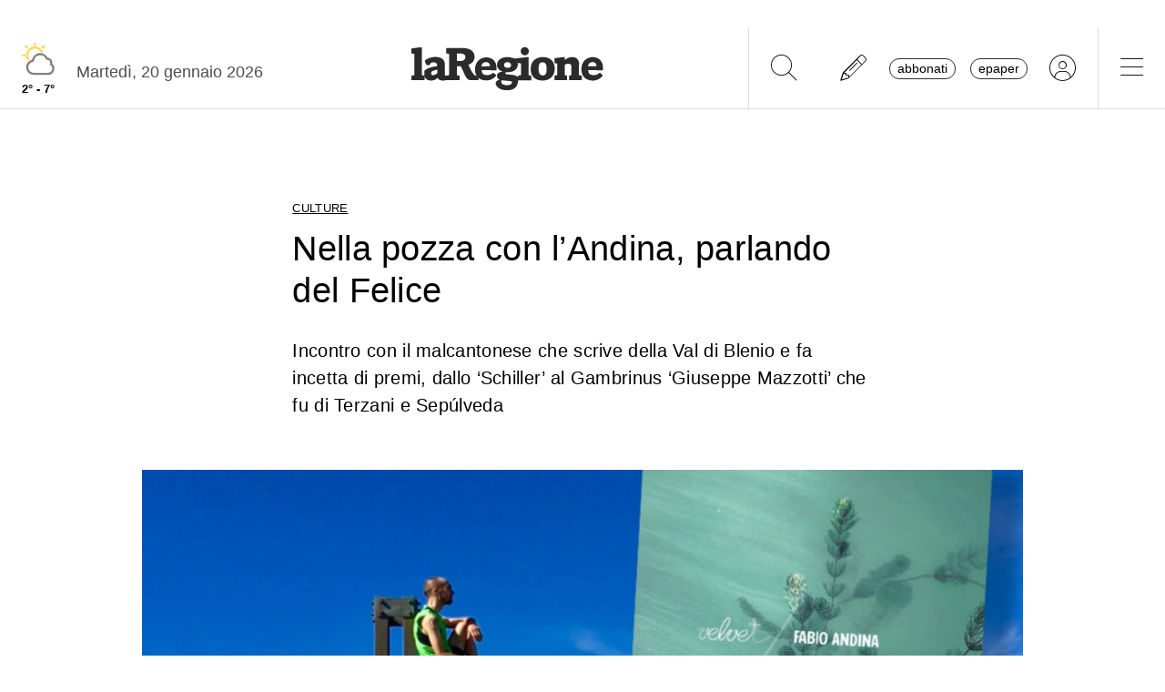

--- FILE ---
content_type: text/html; charset=utf-8
request_url: https://www.laregione.ch/culture/culture/1397626/nella-pozza-con-l-andina-parlando-del-felice
body_size: 16659
content:
<!DOCTYPE html>
<html lang="it">
<head><script>(function(w,i,g){w[g]=w[g]||[];if(typeof w[g].push=='function')w[g].push(i)})
(window,'GTM-NBJN834','google_tags_first_party');</script><script>(function(w,d,s,l){w[l]=w[l]||[];(function(){w[l].push(arguments);})('set', 'developer_id.dY2E1Nz', true);
		var f=d.getElementsByTagName(s)[0],
		j=d.createElement(s);j.async=true;j.src='/lzsc/';
		f.parentNode.insertBefore(j,f);
		})(window,document,'script','dataLayer');</script>
<title>Nella pozza con l’Andina, parlando del Felice | laRegione.ch</title>
<meta name="viewport" content="width=device-width, initial-scale=1, shrink-to-fit=no"><meta http-equiv="Content-Type" content="text/html; charset=utf-8" /><meta property="og:title" content="Nella pozza con l’Andina, parlando del Felice" /><meta property="og:description" content="Incontro con il malcantonese che scrive della Val di Blenio e fa incetta di premi, dallo ‘Schiller’ al Gambrinus ‘Giuseppe Mazzotti’ che fu di Terzani e Sepúlveda" /><meta property="og:type" content="article" /><meta property="og:image" content="https://media.laregione.ch/files/domains/laregione.ch/images/4bsm/f_-nella-pozza-con-l-andina-parlando-del-felice-j3uv.jpg?v=1" /><meta property="og:site_name" content="laRegione" /><meta property="og:url" content="https://www.laregione.ch/culture/culture/1397626/nella-pozza-con-l-andina-parlando-del-felice" /><meta property="og:locale" content="it_IT" /><meta name="robots" content="index,follow" /><meta name="description" content="Incontro con il malcantonese che scrive della Val di Blenio e fa incetta di premi, dallo ‘Schiller’ al Gambrinus ‘Giuseppe Mazzotti’ che fu di Terzani e Sepúlveda" />

<link rel="stylesheet" type="text/css" href="/lib/nuevo/skins/nuevo/videojs.min.css?fmt=8bbb5094" /><link rel="stylesheet" type="text/css" href="/lib/nuevo/plugins/videojs.ima.min.css?fmt=5ad3866e" /><link rel="stylesheet" type="text/css" href="/lib/sweetalert2/dist/sweetalert2.min.css?fmt=0342bb2f" /><link rel="stylesheet" type="text/css" href="/lib/font-awesome6/css/all.min.css?fmt=63c76357" /><link rel="stylesheet" type="text/css" href="/lib/mbd5/css/mdb.min.css?fmt=1cc724c8" /><link rel="stylesheet" type="text/css" href="/lib/mbd5/css/plugins/treeview.min.css?fmt=2dfe51e1" /><link rel="stylesheet" type="text/css" href="/lib/mbd5/css/plugins/all.min.css?fmt=b101f0c6" /><link rel="stylesheet" type="text/css" href="/lib/mbd5/css/modules/sidenav.min.css?fmt=79be03fc" /><link rel="stylesheet" type="text/css" href="/lib/mbd5/css/modules/modal.min.css?fmt=93627d48" /><link rel="stylesheet" type="text/css" href="/lib/mbd5/css/plugins/multi-carousel.min.css?fmt=5344adf4" /><link rel="stylesheet" type="text/css" href="/lib/mbd5/css/modules/animate.min.css?fmt=3e95b6fd" /><link rel="stylesheet" type="text/css" href="/lib/mbd5/css/modules/chips.min.css?fmt=a6029141" /><link rel="stylesheet" type="text/css" href="/lib/pickadate/themes/default.css?fmt=0b2b1160" /><link rel="stylesheet" type="text/css" href="/lib/pickadate/themes/default.date.css?fmt=e0ddd207" /><link rel="stylesheet" type="text/css" href="/lib/pickadate/themes/default.time.css?fmt=71a9cb74" /><link rel="stylesheet" type="text/css" href="/lib/swiper/swiper-bundle.min.css?fmt=7858cbce" /><link rel="stylesheet" type="text/css" href="/layout/css/laregione.ch/layout.css?fmt=e5ac7f9f" /><link rel="stylesheet" type="text/css" href="/layout/css/modals.css?fmt=90502a8a" /><link rel="stylesheet" type="text/css" href="/layout/css/laregione.ch/block_text.css?fmt=98734d7c" /><link rel="stylesheet" type="text/css" href="/layout/css/laregione.ch/com_cover.css?fmt=dcb6740d" /><link rel="stylesheet" type="text/css" href="/layout/css/laregione.ch/com_gallery.css?fmt=a0e33cc7" /><link rel="stylesheet" type="text/css" href="/layout/css/laregione.ch/block_html.css?fmt=86cf0acd" /><link rel="stylesheet" type="text/css" href="/layout/css/laregione.ch/com_social_toolbar.css?fmt=00000000" /><link rel="stylesheet" type="text/css" href="/layout/css/laregione.ch/com_banner.css?fmt=78c5476d" /><link rel="stylesheet" type="text/css" href="/layout/css/laregione.ch/com_button.css?fmt=4e14bbba" /><link rel="stylesheet" type="text/css" href="/layout/css/laregione.ch/com_item.css?fmt=1bea8dfa" /><link rel="stylesheet" type="text/css" href="/layout/css/laregione.ch/header.css?fmt=7b06205e" /><link rel="stylesheet" type="text/css" href="/layout/css/laregione.ch/footer.css?fmt=cc014e4e" />
<script src="https://www.gstatic.com/firebasejs/12.4.0/firebase-app-compat.js"></script><script src="https://www.gstatic.com/firebasejs/12.4.0/firebase-analytics-compat.js"></script><script src="https://www.gstatic.com/firebasejs/12.4.0/firebase-messaging-compat.js"></script><script src="https://www.gstatic.com/firebasejs/12.4.0/firebase-auth-compat.js"></script><script src="https://www.gstatic.com/firebasejs/12.4.0/firebase-firestore-compat.js"></script><script src="https://www.gstatic.com/firebasejs/12.4.0/firebase-installations-compat.js"></script><script src="/js/laregione.ch/iubenda.js?fmt=e111034a"></script><link rel="preload" as="font" href="/lib/font-awesome6/webfonts/fa-solid-900.woff2?v=2023.11.06" type="font/woff2" crossorigin /><link rel="preload" as="font" href="/lib/font-awesome6/webfonts/fa-regular-400.woff2?v=2023.11.06" type="font/woff2" crossorigin /><link rel="preload" as="font" href="/lib/font-awesome6/webfonts/fa-brands-400.woff2?v=2023.11.06" type="font/woff2" crossorigin /><link rel="preload" as="font" href="/lib/font-awesome6/webfonts/fa-light-300.woff2?v=2023.11.06" type="font/woff2" crossorigin /><script type="text/javascript" src="//cdn.iubenda.com/cs/tcf/stub-v2.js"></script><script type="text/javascript" src="//cdn.iubenda.com/cs/tcf/safe-tcf-v2.js"></script><script type="text/javascript" src="//cdn.iubenda.com/cs/iubenda_cs.js" charset="UTF-8" async></script><script> // carica questo script solamente dopo che iubenda sia stato caricato var dataLayer = window.dataLayer = window.dataLayer || []; function gtag(){dataLayer.push(arguments);} gtag('js', new Date()); gtag('consent', 'default', { 'analytics_storage': 'denied' });	(function(w,d,s,l,i){w[l]=w[l]||[];w[l].push({'gtm.start':	new Date().getTime(),event:'gtm.js'});var f=d.getElementsByTagName(s)[0],	j=d.createElement(s),dl=l!='dataLayer'?'&l='+l:'';j.async=true;j.src=	'https://www.googletagmanager.com/gtm.js?id='+i+dl;f.parentNode.insertBefore(j,f);	})(window,document,'script','dataLayer','GTM-KPRHSL6'); console.log('GTM Loaded'); </script> <script>/*Javascript https redirect per cache HTML */	var loc = window.location.href+"";	if (loc.indexOf("http://")==0){	window.location.href = loc.replace("http://","https://");	}</script><script src='https://www.google.com/recaptcha/api.js'></script><link rel="shortcut icon" href="/img/laregione.ch/favicons/favicon.ico" type="image/x-icon" /><link rel="android-touch-icon" sizes="180x180" href="/img/laregione.ch/favicons/apple-touch-icon.png" /><link rel="apple-touch-icon" sizes="57x57" href="/img/laregione.ch/favicons/apple-icon-57x57.png" /><link rel="apple-touch-icon" sizes="60x60" href="/img/laregione.ch/favicons/apple-icon-60x60.png" /><link rel="apple-touch-icon" sizes="72x72" href="/img/laregione.ch/favicons/apple-icon-72x72.png" /><link rel="apple-touch-icon" sizes="76x76" href="/img/laregione.ch/favicons/apple-icon-76x76.png" /><link rel="apple-touch-icon" sizes="114x114" href="/img/laregione.ch/favicons/apple-icon-114x114.png" /><link rel="apple-touch-icon" sizes="120x120" href="/img/laregione.ch/favicons/apple-icon-120x120.png" /><link rel="apple-touch-icon" sizes="144x144" href="/img/laregione.ch/favicons/apple-icon-144x144.png" /><link rel="apple-touch-icon" sizes="152x152" href="/img/laregione.ch/favicons/apple-icon-152x152.png" /><link rel="apple-touch-icon" sizes="180x180" href="/img/laregione.ch/favicons/apple-icon-180x180.png" /><link rel="icon" type="image/png" sizes="192x192" href="/img/laregione.ch/favicons/android-icon-192x192.png" /><link rel="icon" type="image/png" sizes="32x32" href="/img/laregione.ch/favicons/favicon-32x32.png" /><link rel="icon" type="image/png" sizes="96x96" href="/img/laregione.ch/favicons/favicon-96x96.png" /><link rel="icon" type="image/png" sizes="16x16" href="/img/laregione.ch/favicons/favicon-16x16.png" /><link rel="mask-icon" href="/img/laregione.ch/favicons/safari-pinned-tab.svg" color="#5bbad5" /><meta name="theme-color" content="#ffffff" /><meta name="apple-itunes-app" content="app-id=1320937454"><meta name="google-play-app" content="app-id=ch.laregione.app"><link rel="manifest" href="/img/laregione.ch/favicons/manifest.json" /><meta name="referrer" content="no-referrer-when-downgrade"><link rel="preload" as="font" href="/lib/font-awesome/fonts/fontawesome-webfont.woff2?v=4.6.3&t=1" type="font/woff2" crossorigin /><link rel="preconnect" href="https://fonts.gstatic.com" crossorigin /><link rel="dns-prefetch" href="https://fonts.gstatic.com" /><link rel="preload" as="style" href="https://fonts.googleapis.com/css?family=PT+Serif:400,700&display=swap" /><link rel="canonical" href="https://www.laregione.ch/culture/culture/1397626/nella-pozza-con-l-andina-parlando-del-felice"/><link rel="amphtml" href="https://amp.laregione.ch/culture/culture/1397626/nella-pozza-con-l-andina-parlando-del-felice"><meta property="fb:app_id" content="307656632662531" /><meta property="article:publisher" content="218519214877957" /><meta property="article:published_time" content="2019-10-16T14:32:00+0200" /><meta property="article:modified_time" content="2019-10-16T16:29:17+0200" /><meta property="article:section" content="Culture" /><meta property="og:image:type" content="image/jpeg" /><meta property="og:image:width" content="1200" /><meta property="og:image:height" content="630" /><meta property="og:image" content="https://media.laregione.ch/files/domains/laregione.ch/images/4bsm/f_-nella-pozza-con-l-andina-parlando-del-felice-j3uv.jpg?v=1" /><meta property="og:image:url" content="https://media.laregione.ch/files/domains/laregione.ch/images/4bsm/f_-nella-pozza-con-l-andina-parlando-del-felice-j3uv.jpg?v=1" /><meta property="og:image:secure_url" content="https://media.laregione.ch/files/domains/laregione.ch/images/4bsm/f_-nella-pozza-con-l-andina-parlando-del-felice-j3uv.jpg?v=1" /><meta property="og:image:alt" content="Fabio Andina, &#039;La pozza del Felice&#039; (Rubbettino, 2018)" /><meta name="twitter:card" content="summary_large_image"><meta name="twitter:title" content="Nella pozza con l’Andina, parlando del Felice"><meta name="twitter:description" content="Incontro con il malcantonese che scrive della Val di Blenio e fa incetta di premi, dallo ‘Schiller’ al Gambrinus ‘Giuseppe Mazzotti’ che fu di Terzani e Sepúlveda"><meta name="twitter:image" content="https://media.laregione.ch/files/domains/laregione.ch/images/4bsm/f_-nella-pozza-con-l-andina-parlando-del-felice-j3uv.jpg?v=1"><img src="https://pl01.owen.prolitteris.ch/na/plzm.d73e97f4-4075-4177-8a4d-db3eb9f115a9" width="1" height="1" alt="" class="impPixel" /><script type="application/ld+json">[{"@context":"https:\/\/schema.org","@type":"NewsArticle","mainEntityOfPage":"https:\/\/www.laregione.ch\/culture\/culture\/1397626\/nella-pozza-con-l-andina-parlando-del-felice","headline":"Nella pozza con l\u2019Andina, parlando del Felice","description":"Incontro con il malcantonese che scrive della Val di Blenio e fa incetta di premi, dallo \u2018Schiller\u2019 al Gambrinus \u2018Giuseppe Mazzotti\u2019 che fu di Terzani e Sep\u00falveda","image":["https:\/\/media.laregione.ch\/files\/domains\/laregione.ch\/images\/4bsm\/-nella-pozza-con-l-andina-parlando-del-felice-j3uv.jpg?v=1","https:\/\/media.laregione.ch\/files\/domains\/laregione.ch\/images\/4bsm\/l_-nella-pozza-con-l-andina-parlando-del-felice-j3uv.jpg?v=1","https:\/\/media.laregione.ch\/files\/domains\/laregione.ch\/images\/4bsm\/s_-nella-pozza-con-l-andina-parlando-del-felice-j3uv.jpg?v=1"],"datePublished":"2019-10-16T14:32:00+02:00","dateModified":"2019-10-16T16:29:17+02:00","author":{"@type":"Person","name":"Beppe Donadio"},"publisher":{"@type":"Organization","name":"laRegione","url":"https:\/\/www.laregione.ch","logo":"https:\/\/www.laregione.ch\/img\/laregione.ch\/appicons\/logo.png"}},{"@context":"https:\/\/schema.org","@type":"Organization","name":"laRegione","url":"https:\/\/www.laregione.ch","logo":"https:\/\/www.laregione.ch\/img\/laregione.ch\/appicons\/logo.png","sameAs":["https:\/\/www.facebook.com\/laregione\/","https:\/\/www.instagram.com\/laregione\/"]},{"@context":"https:\/\/schema.org","@type":"WebSite","url":"https:\/\/www.laregione.ch","potentialAction":{"@type":"SearchAction","target":"https:\/\/www.laregione.ch\/cerca\/?q={search_term_string}","query-input":"required name=search_term_string"}},{"@context":"https:\/\/schema.org","@type":"BreadcrumbList","itemListElement":[{"@type":"ListItem","position":1,"name":"Culture","item":"https:\/\/www.laregione.ch\/culture"},{"@type":"ListItem","position":2,"name":"Culture","item":"https:\/\/www.laregione.ch\/culture\/culture"},{"@type":"ListItem","position":3,"name":"Nella pozza con l\u2019Andina, parlando del Felice","item":"https:\/\/www.laregione.ch\/culture\/culture\/1397626\/nella-pozza-con-l-andina-parlando-del-felice"}]}]</script>
</head>
<body>
<noscript><iframe src="https://www.googletagmanager.com/ns.html?id=GTM-KPRHSL6"	height="0" width="0" style="display:none;visibility:hidden"></iframe></noscript><header class="bg-white"> <nav class="navbar p-0 w-100 shadow-0 sticky" data-mdb-sticky-direction="both"> <div class="d-flex w-100 align-items-stretch justify-content-between"> <div class="d-flex order-1 order-md-0 flex-md-shrink-1 flex-grow-1 justify-content-end justify-content-md-start"> <a href="/meteo" class="weather-container d-flex flex-column align-items-center justify-content-center h-100 px-md-3"> <img src="https://media.laregione.ch/files/domains/laregione.ch/meteo/3.svg" alt="Icona Meteo"/> <div class="min-max-temp"> 2&deg; - 7&deg; </div> </a>  <div class="d-none d-lg-flex align-items-center justify-content-center pt-2"> <div> Marted&igrave;, 20 gennaio 2026 </div> <span class="ps-2" id="cmsAdminBarOpen"></span> </div> </div>  <div class="logo ps-2 ps-md-0 order-0 order-md-1 flex-md-grow-1"> <a href="/" data-link="/"> <img class="imgLogolaReg" src="/img/laregione.ch/laregione_logo_grigio.svg" alt="laRegione"/> </a> </div> <div class="d-flex align-items-stretch justify-content-end order-2"> <div class="d-none d-md-flex">  <div class="nav-separator"></div>  <button class="btn btn-link bg-transparent px-3 px-md-4 text-black" alt="cerca" title="cerca" type="button" data-link="@goTo" data-url="/cerca"> <i class="fa-thin fa-search fa-2x"></i> </button>  <button class="btn btn-link bg-transparent px-3 px-md-4 text-black" alt="segnalaci" title="segnalaci" type="button" data-link="@goTo" data-url="/report"> <i class="fa-thin fa-pencil fa-2x"></i> </button>  <div id="loginLaregHeader" class="d-none d-md-flex align-items-center justify-content-center" data-link="@initLarLogin" data-fire-on="load"> <div id="loginLaregHeaderDiv" style="display:none;"> <div id="loginLaregHeaderLogin" class="d-flex align-items-center"> <button id="btnTplAbbonati" class="btn btn-link text-black text-lowercase border border-dark rounded-pill px-2 py-0 me-3" type="button" data-link="@goTo" data-url="https://aboshop.laregione.ch"> Abbonati </button> <button id="btnTplLeggi" class="btn btn-link text-black text-lowercase border border-dark rounded-pill px-2 py-0" type="button" data-link="@goTo" data-url="/login"> Epaper </button> <button id="btnTplLogin" class="btn btn-link text-black bg-transparent px-3 px-md-4" type="button" data-link="@goTo" data-url="/login"> <i class="fa-thin fa-circle-user fa-2x"></i> </button> <span class="loginUsername" id="loginUsername" style="display:none;"></span> </div> </div> </div> <div class="nav-separator"></div> </div>  <button class="btn btn-link bg-transparent px-4 text-black" type="button" data-link="@openTopMenu"> <i class="fa-thin fa-bars fa-2x"></i> </button> </div> </div> </nav>  <div class="top-menu border-0 border-md-1 shadow-1"> <div class="row d-flex d-md-none mb-3"> <div class="col-12 d-flex justify-content-end align-items-stretch">  <button class="btn btn-link bg-transparent px-3 text-black" type="button" data-link="@goTo" data-url="/cerca"> <i class="fa-thin fa-search fa-2x"></i> </button>  <button class="btn btn-link bg-transparent px-3 px-md-4 text-black" alt="segnalaci" title="segnalaci" type="button" data-link="@goTo" data-url="/report"> <i class="fa-thin fa-pencil fa-2x"></i> </button>  <div id="loginLaregHeaderMobile" class="leggi_lareg loginNewDebugMobile ms-3 d-flex justify-content-end align-items-center" data-link="@initLarLogin" data-fire-on="load"> <div id="loginLaregHeaderMsg"></div> <div id="loginLaregHeaderLogin" class="d-flex align-items-center"> <button class="btn btn-link text-black text-lowercase border border-dark rounded-pill px-2 py-0 me-3" type="button" data-link="@goTo" data-url="https://aboshop.laregione.ch"> Abbonati </button> <button class="btn btn-link text-black text-lowercase border border-dark rounded-pill px-2 py-0" type="button" data-link="@goTo" data-url="/login"> epaper </button> <button class="btn btn-link text-black bg-transparent px-3 px-md-4" type="button" data-link="@goTo" data-url="/login"> <i class="fa-thin fa-circle-user fa-2x"></i> </button> </div> </div> </div> </div> <div class="row"> <div class="col-12 col-md-7"> <ul class="top-menu-left"> <li class="menu-item d-flex flex-column"><a href="/cantone">Cantone&nbsp;<i class="fa fa-chevron-right" style="font-size:12px;"></i></a><div class="menu-subsections d-flex flex-column"> <a href="/cantone/ticino">Ticino</a><a href="/cantone/bellinzonese">Bellinzonese</a><a href="/cantone/locarnese">Locarnese</a><a href="/cantone/luganese">Luganese</a><a href="/cantone/mendrisiotto">Mendrisiotto</a><a href="/cantone/grigioni">Grigioni</a></div></li><li class="menu-item d-flex flex-column"><a href="/svizzera">Svizzera&nbsp;<i class="fa fa-chevron-right" style="font-size:12px;"></i></a><div class="menu-subsections d-flex flex-column"> <a href="/svizzera/votazioni-federali">Votazioni federali</a></div></li><li class="menu-item d-flex flex-column"><a href="/estero">Estero&nbsp;<i class="fa fa-chevron-right" style="font-size:12px;"></i></a><div class="menu-subsections d-flex flex-column"> <a href="/estero/confine">Confine</a><a href="/estero/estero">Estero</a><a href="/estero/america-a-pezzi">America a pezzi</a></div></li><li class="menu-item d-flex flex-column"><a href="/sport">Sport&nbsp;<i class="fa fa-chevron-right" style="font-size:12px;"></i></a><div class="menu-subsections d-flex flex-column"> <a href="/sport/hockey">Hockey</a><a href="/sport/calcio">Calcio</a><a href="/sport/calcio-regionale">Calcio regionale</a><a href="/sport/sci">Sci</a><a href="/sport/tennis">Tennis</a><a href="/sport/formula-1">Formula 1</a><a href="/sport/altri-sport">Altri sport</a><a href="/sport/storie-mondiali">Storie mondiali</a><a href="/sport/sportellate">Sportellate</a><a href="/sport/luce-rossa">Luce rossa</a><a href="/sport/milano-cortina-2026">Milano Cortina 2026</a><a href="/sport/album-mondiale">Album mondiale</a></div></li><li class="menu-item d-flex flex-column"><a href="/culture">Culture&nbsp;<i class="fa fa-chevron-right" style="font-size:12px;"></i></a><div class="menu-subsections d-flex flex-column"> <a href="/culture/arte">Arte</a><a href="/culture/spettacoli">Spettacoli</a><a href="/culture/culture">Culture</a><a href="/culture/pensiero">Pensiero</a><a href="/culture/scienze">Scienze</a><a href="/culture/societa">Società</a><a href="/culture/musica">Musica</a><a href="/culture/locarno-film-festival">Locarno Film Festival</a><a href="/culture/castellinaria">Castellinaria</a></div></li><li class="menu-item d-flex flex-column"><a href="/economia">Economia&nbsp;<i class="fa fa-chevron-right" style="font-size:12px;"></i></a><div class="menu-subsections d-flex flex-column"> </div></li><li class="menu-item d-flex flex-column"><a href="/opinioni">Opinioni&nbsp;<i class="fa fa-chevron-right" style="font-size:12px;"></i></a><div class="menu-subsections d-flex flex-column"> <a href="/opinioni/commento">Commento</a><a href="/opinioni/l-analisi">L'analisi</a><a href="/opinioni/la-formica-rossa">La formica rossa</a><a href="/i-contributi">I contributi</a><a href="/i-contributi/lettere-dei-lettori">Lettere dei lettori</a><a href="/i-contributi/i-dibattiti">I dibattiti</a></div></li><li class="menu-item d-flex flex-column"><a href="/rubriche">Rubriche&nbsp;<i class="fa fa-chevron-right" style="font-size:12px;"></i></a><div class="menu-subsections d-flex flex-column"> <a href="/inchieste-e-approfondimenti">Inchieste e approfondimenti </a><a href="/rubriche/viaggi">Viaggi</a><a href="/rubriche/tecnologia">Tecnologia</a><a href="/rubriche/storie-bestiali">Storie bestiali</a><a href="/rubriche/curiosita">Curiosità</a><a href="/rubriche/architettura">Architettura</a><a href="/rubriche/auto-e-moto">Auto e moto</a><a href="/rubriche/i-diplomati">I diplomati</a><a href="/rubriche/quando-cade-un-quadro">Quando cade un quadro</a><a href="/rubriche/salute-mentale">Salute mentale</a><a href="/rubriche/salute-sessuale">Salute sessuale</a><a href="/rubriche/ticino-scienza">Ticino Scienza</a><a href="/rubriche/scienza-e-medicina">Scienza e medicina</a><a href="/rubriche/educazione">Educazione</a><a href="/rubriche/qualcosa-di-buono">Qualcosa di buono</a></div></li><li class="menu-item d-flex flex-column"><a href="/temablog">TemaBlog&nbsp;<i class="fa fa-chevron-right" style="font-size:12px;"></i></a><div class="menu-subsections d-flex flex-column"> <a href="/temablog/gaia-wwf">#gaia #wwf</a><a href="/temablog/publiredazionale">#publiredazionale</a><a href="/temablog/le-aziende-informano">#le aziende informano</a></div></li><li class="menu-item d-flex flex-column hide-header"><a href="servizi">Altre pagine&nbsp;<i class="fa fa-chevron-right" style="font-size:12px;"></i></a><div class="menu-subsections d-flex flex-column"> <a href="/notizie/">24h</a><a href="/notizie/yesterday">Archivio</a><a href="/le-brevi-dal-giornale">In breve</a><a href="/infoazienda">Info azienda</a><a href="/team">Team</a><a href="/promo">Promozioni</a><a href="/concorsi">Concorsi</a><a href="/tombola">Tombola</a><a href="/fumetti">Fumetto</a><a href="/vignette">Vignette</a><a href="/contatti">Scrivici</a></div></li> </ul> </div> <div class="col-12 col-md-3 ms-auto pb-5"> <div class="row"> <div class="col-12 d-md-none b">Altre pagine</div><a href="/notizie/" class="top-menu-right-item">24h</a><a href="/notizie/yesterday" class="top-menu-right-item">Archivio</a><a href="/le-brevi-dal-giornale" class="top-menu-right-item">In breve</a><a href="https://www.ticino7.ch" target="_blank" class="top-menu-right-item">Ticino7</a><a href="https://epaper.laregione.ch" target="_blank" class="top-menu-right-item">E-paper</a><a href="/newsletter/subscribe" class="top-menu-right-item">Newsletter</a><a href="/login" class="top-menu-right-item">Login</a><a href="/cerca" class="top-menu-right-item">Ricerche</a><a href="https://tuttojob.ch" target="_blank" class="top-menu-right-item">Annunci di lavoro</a><a href="/agenda/eventi" class="top-menu-right-item">Agenda</a><a href="/sostegno" class="top-menu-right-item">Sostienici</a><div class="col-12 mt-3 b">Canali informativi</div><a href="https://whatsapp.com/channel/0029VaD6PbxCnA7zpjIq7t25" target="_blank" class="top-menu-right-item">Canale WhatsApp</a><a href="/rss" class="top-menu-right-item">Rss</a><div class="col-12 mt-3 b">Concorsi</div><a href="/concorsi" class="top-menu-right-item">Concorsi</a><a href="/servizi/lettere/quando-cade-un-quadro" class="top-menu-right-item">Quando cade un quadro</a><div class="col-12 mt-3 b">Altre pagine</div><a href="/promo" class="top-menu-right-item">Promozioni</a><a href="/quotidianoinclasse" class="top-menu-right-item">Quotidiano in classe</a><a href="/servizi/lettere/quando-cade-un-quadro" class="top-menu-right-item">Quando cade un quadro</a><a href="/hockeymanager" class="top-menu-right-item">Hockey Manager</a><a href="/oroscopo" class="top-menu-right-item">Oroscopo</a><a href="/giochi" class="top-menu-right-item">Giochi</a><a href="/vignette" class="top-menu-right-item">Vignette</a><a href="/infoazienda" class="top-menu-right-item">Info azienda</a><a href="/tombola" class="top-menu-right-item">Tombola</a><a href="/fumetti" class="top-menu-right-item">Fumetti</a><div class="col-12 mt-3 b">Abbonati</div><a href="https://aboshop.laregione.ch" class="top-menu-right-item">Prova gratis</a><a href="https://aboshop.laregione.ch" class="top-menu-right-item">Mensile</a><a href="https://aboshop.laregione.ch" class="top-menu-right-item">Annuale</a><div class="col-12 mt-3 b">Contatti</div><a href="/report" class="top-menu-right-item">Segnala notizie</a><a href="/servizi/contatti" class="top-menu-right-item">Scrivici</a><a href="/servizi/abbonamenti" class="top-menu-right-item">Abbonamenti</a><a href="/team" class="top-menu-right-item">Team</a><a href="/annunci-funebri" class="top-menu-right-item">Annunci funebri</a><a href="/faq/abbonamenti" class="top-menu-right-item">FAQ</a> </div> </div> </div> </div></header><div class="sidebar-left sticky" data-mdb-sticky-direction="both" data-mdb-sticky-boundary="true" data-mdb-sticky-offset="70" data-mdb-sticky-delay="70"> <div class="ad skybridgeleft" data-link="@loadAd" data-fire-on="load" data-position="skybridgeleft" data-sites="web"></div></div><div class="sidebar-right sticky" data-mdb-sticky-direction="both" data-mdb-sticky-boundary="true" data-mdb-sticky-offset="70" data-mdb-sticky-delay="70"> <div class="ad maxisky" data-link="@loadAd" data-fire-on="load" data-position="maxisky" data-sites="web"></div></div>
<div class="ad maxiboard" data-link="@loadAd" data-fire-on="load" data-position="maxiboard"></div>
<div class="container"><div class="row"></div><div class="row"><div class="col-12"><div class="row justify-content-center"><div class="col-12 col-lg-10 p-3 rcontent"><div class="row"><div class="col-12 col-lg-8"><div class="top_title">Culture</div></div><div class="col-12 col-lg-8"><div class="title article_title"><h1>Nella pozza con l’Andina, parlando del Felice</h1></div></div><div class="col-12 col-lg-8"><div class="subtitle article_subtitle"><h2><blockquote>Incontro con il malcantonese che scrive della Val di Blenio e fa incetta di premi, dallo ‘Schiller’ al Gambrinus ‘Giuseppe Mazzotti’ che fu di Terzani e Sepúlveda</blockquote></h2></div></div><div class="col-12 col-lg-8 col-lg-12 cover-col"><div class="cover"><div id="com_cover_img"><img src="https://media.laregione.ch/files/domains/laregione.ch/images/sizes/1440x756/4bsm/f_-nella-pozza-con-l-andina-parlando-del-felice-j3uv.jpg?v=1" width="100%" /><div class="d-flex align-items-center justify-content-between mt-2"><div class="description pe-2">Fabio Andina, 'La pozza del Felice' (Rubbettino, 2018)</div><div class="credit"></div></div></div></div></div><div class="col-12 col-lg-8"><div class="d-flex justify-content-start align-items-center my-4 galleryList"> <div class="d-none restricted" data-link="@hideRestricted"></div><div class="me-2"><a href="#0" class="gallery-thumbnail bg-image hover-overlay ripple" data-fire-on="click" data-link="@showMedia" data-realIndex="0" data-index="0"><img src="https://media.laregione.ch/files/domains/laregione.ch/images/sizes/90x90/4bsm/s_-nella-pozza-con-l-andina-parlando-del-felice-j3uv.jpg?v=1" alt="" class="rounded" /></a></div><div class="me-2"><a href="#1" class="gallery-thumbnail bg-image hover-overlay ripple" data-fire-on="click" data-link="@showMedia" data-realIndex="1" data-index="1"><img src="https://media.laregione.ch/files/domains/laregione.ch/images/sizes/90x90/4bsm/s_-nella-pozza-con-l-andina-parlando-del-felice-j3uw.jpg" alt="" class="rounded" /></a></div><div class="me-2"><a href="#2" class="gallery-thumbnail bg-image hover-overlay ripple" data-fire-on="click" data-link="@showMedia" data-realIndex="2" data-index="2"><img src="https://media.laregione.ch/files/domains/laregione.ch/images/sizes/90x90/4bsm/s_-nella-pozza-con-l-andina-parlando-del-felice-j3ux.jpg" alt="" class="rounded" /></a></div></div><div id="gallery"data-link="@loadGalleryItems" data-fire-on="load" data-galleryItems="[{&quot;id&quot;:&quot;891463&quot;,&quot;main&quot;:&quot;891463&quot;,&quot;src&quot;:&quot;https:\/\/media.laregione.ch\/files\/domains\/laregione.ch\/images\/4bsm\/-nella-pozza-con-l-andina-parlando-del-felice-j3uv.jpg?v=1&quot;,&quot;msrc&quot;:&quot;https:\/\/media.laregione.ch\/files\/domains\/laregione.ch\/images\/thumb\/4bsm\/-nella-pozza-con-l-andina-parlando-del-felice-j3uv.jpg?v=1&quot;,&quot;sthumb&quot;:&quot;https:\/\/media.laregione.ch\/files\/domains\/laregione.ch\/images\/thumb\/4bsm\/s_-nella-pozza-con-l-andina-parlando-del-felice-j3uv.jpg?v=1&quot;,&quot;w&quot;:1280,&quot;h&quot;:808,&quot;title&quot;:&quot;Fabio Andina, &#039;La pozza del Felice&#039; (Rubbettino, 2018)&quot;,&quot;credit&quot;:&quot;&quot;},{&quot;id&quot;:&quot;ad&quot;,&quot;title&quot;:&quot;pubblicit\u00e0&quot;,&quot;html&quot;:&quot;&lt;div class=&#039;galleryflex&#039;&gt;&lt;div class=&#039;galleryflexad&#039;&gt;&lt;div class=&#039;ad gallery &#039; data-link=&#039;@loadAd&#039; data-fire-on=&#039;load&#039; data-position=&#039;gallery&#039; style=&#039;&#039;&gt;&lt;\/div&gt;&lt;\/div&gt;&lt;\/div&gt;&quot;,&quot;credit&quot;:&quot;ad&quot;},{&quot;id&quot;:&quot;891464&quot;,&quot;main&quot;:&quot;891464&quot;,&quot;src&quot;:&quot;https:\/\/media.laregione.ch\/files\/domains\/laregione.ch\/images\/4bsm\/-nella-pozza-con-l-andina-parlando-del-felice-j3uw.jpg&quot;,&quot;msrc&quot;:&quot;https:\/\/media.laregione.ch\/files\/domains\/laregione.ch\/images\/thumb\/4bsm\/-nella-pozza-con-l-andina-parlando-del-felice-j3uw.jpg&quot;,&quot;sthumb&quot;:&quot;https:\/\/media.laregione.ch\/files\/domains\/laregione.ch\/images\/thumb\/4bsm\/s_-nella-pozza-con-l-andina-parlando-del-felice-j3uw.jpg&quot;,&quot;w&quot;:1980,&quot;h&quot;:1316,&quot;title&quot;:&quot;Fabio Andina&quot;,&quot;credit&quot;:&quot;&quot;},{&quot;id&quot;:&quot;891465&quot;,&quot;main&quot;:&quot;891465&quot;,&quot;src&quot;:&quot;https:\/\/media.laregione.ch\/files\/domains\/laregione.ch\/images\/4bsm\/-nella-pozza-con-l-andina-parlando-del-felice-j3ux.jpg&quot;,&quot;msrc&quot;:&quot;https:\/\/media.laregione.ch\/files\/domains\/laregione.ch\/images\/thumb\/4bsm\/-nella-pozza-con-l-andina-parlando-del-felice-j3ux.jpg&quot;,&quot;sthumb&quot;:&quot;https:\/\/media.laregione.ch\/files\/domains\/laregione.ch\/images\/thumb\/4bsm\/s_-nella-pozza-con-l-andina-parlando-del-felice-j3ux.jpg&quot;,&quot;w&quot;:1980,&quot;h&quot;:3189,&quot;title&quot;:&quot;&#039;La pozza del Felice&#039; (Rubbettino, 2018)&quot;,&quot;credit&quot;:&quot;&quot;}]"> <div class="galleryNavigation"> <div class="galleryPrev disabled" data-link="@galleryGoto" data-type="prev"> <span class="fa-stack"> <i class="fa fa-circle fa-stack-2x"></i> <i class="fa fa-chevron-left fa-stack-1x" aria-hidden="true"></i> </span> </div> <div class="galleryNext" data-link="@galleryGoto" data-type="next"> <span class="fa-stack"> <i class="fa fa-circle fa-stack-2x"></i> <i class="fa fa-chevron-right fa-stack-1x" aria-hidden="true"></i> </span> </div> </div> <div class="galleryContain" data-link="@galleryContainToggle" data-type="next"> <span class="fa-stack"> <i class="fa fa-circle fa-stack-2x"></i> <i class="fa fa-compress fa-stack-1x" aria-hidden="true"></i> </span> </div> <div class="galleryTopNav"> <div class="galleryClose" data-link="@closeGallery"><i class="fa fa-times-circle" aria-hidden="true"></i></div> <div class="galleryTopTitle" data-link="@closeGallery"> <img class="galleryLogo" src="/img/laregione.ch/laregione_logo_grigio.svg" alt="laRegione" width="200" height="76"> <span class="text">Nella pozza con l’Andina, parlando del Felice</span> </div> <div class="gallerybc"><span class="current">0</span><span class="separator"> / </span><span class="total">3</span></div> </div> <div class="galleryContent"></div> <div class="galleryRight"> <div class="galleryText" data-link="@truncateTextBox" data-text="" data-fire-on="manual" style="cursor: default;"><div class="h1">Nella pozza con l’Andina, parlando del Felice</div><br /></div> <div class="ad gallery" data-link="@loadAd" data-fire-on="" data-position="gallery" style="display: block;"></div> </div></div></div><div class="col-12 col-lg-8"><div class="com-signature mb-2"> <div class="d-flex float-start"><div class="date">16 ottobre 2019</div><div class="mx-2">|</div></div><div class="authors fw-bold"><a class="author"> <span><a class="author" href="/authors/218/beppe-donadio" data-link="/authors/218/beppe-donadio"></a><span style="font-weight:normal">di</span> <a href="/authors/218/beppe-donadio" data-link="/authors/218/beppe-donadio">Beppe Donadio</a></span></a></div> <div class="pb-2"></div></div></div><div class="col-12 col-lg-8"><div class="block_html flex-wrap"><p>“Amen, ripete la giovane barista, mettendogli sul tavolino laRegione e una bustina di tè di menta. Il Felice comincia a sfogliare il giornale leccandosi un dito e partendo dall’ultima pagina come fanno gli anziani”. Se anche non ci avesse citati, il Fabio Andina l’avremmo intervistato comunque. Il suo romanzo ‘La pozza del Felice’, duecentonove pagine stese in sette giorni in nome dello ‘scrivo come parlo’, a quasi un anno dalla pubblicazione per l’italiana Rubbettino ha vinto (in ordine di apparizione) uno dei premi svizzeri più ambiti – il ‘Terra Nova’ della Fondazione Schiller per gli autori emergenti – e un premio italiano che in passato fu anche di Tiziano Terzani e Luis Sepúlveda, il Gambrinus ‘Giuseppe Mazzotti’ per la letteratura di montagna, annunciato la scorsa settimana e la cui premiazione si terrà il 16 novembre prossimo a San Paolo di Piave, in provincia di Treviso.</p></div></div><div class="col-12 col-lg-8"><div class="block_html flex-wrap"><p>Per dirla tutta, ‘Il Felice’ si è pure guadagnato un invito alle Giornate letterarie di Soletta, un secondo invito al Festival di letteratura svizzera di Sion e l’edizione tedesca per la zurighese Rotpunktverlag, Edition Blau, in uscita nella primavera del prossimo anno.</p></div></div><div class="col-12 col-lg-8"><div class="block_html flex-wrap"><p>‘La pozza del Felice’ è ormai da tempo ‘Il Felice’, così come ‘Nel blu dipinto di blu’ è diventata ‘Volare’. Come accade per i ritornelli, anche i personaggi dei romanzi a volte si prendono il titolo dell’opera intera; e anche per i relativi autori arriva quel momento in cui «la gente mi dice “Oh Fabio, sai che ho comandato il Felice?”, oppure “Ma poi com’è che va a finire il Felice?”». Dopo aver promesso allo scrittore la totale discrezione sui segreti del Felice – «È capitato che ad una presentazione io chiedessi, come faccio di solito, se qualcuno volesse fare una domanda e una signora chiese il perché del finale, facendo calare il gelo in sala» – proviamo a calarci nella pozza con lui.</p></div></div><div class="col-12 col-lg-8"><div class="block_html flex-wrap"><div class="sottotitoli">Per strada (Sulla strada)</div></div></div><div class="col-12 col-lg-8"><div class="block_html flex-wrap"><p>Storia di montagna e di montanari, come da seconda di copertina, ‘La pozza del Felice’ è la storia di un giovane uomo che fugge dalla città per ritirarsi in alta montagna, dove stringe amicizia con il Felice, un novantenne la cui filosofia di vita è “se la batteria non mi si scarica stanotte, allora ci vediamo domani, se no amen”, uno che “quando crepiamo diventiam tutti del compostaggio, tutti uguale, che il sangue è rosso per tutti, servi e padroni, belli e brutti”; uno per il quale “camminare non è uno spostamento, ma un passatempo’. E così, in modalità on the road non da highway californiana ma da sentieri della Val di Blenio, i nomi, i volti e le voci di Leontica scorrono quotidianamente nel percorso da e per la gelida pozza (poco sotto l’Alpe del Gualdo), la “macchia nera che parlotta senza sosta” nella quale il giovane fuggito dalla città per ritrovare se stesso e il novantenne giovane dentro che nasconde un piccolo, grande segreto, si calano nel freddo dell’alba, ad ogni alba, per un bagno purificatore che ha qualcosa di mistico e di profondamente umano allo stesso tempo.</p></div></div><div class="col-12 col-lg-8"><div class="block_html flex-wrap"><div class="sottotitoli">Benvenuti a Leontica</div></div></div><div class="col-12 col-lg-8"><div class="block_html flex-wrap"><p>Perché un malcantonese scrive della Val di Blenio? Perché nel 1972, anno della sua nascita, i genitori hanno comperato una baita a Leontica. «Ci vengo appena posso, per restare da solo, stare tranquillo e scrivere. Leontica è la mia seconda casa» dice Fabio. Se i personaggi sono di fantasia, il Felice è invece persona realmente esistita e scomparsa quasi cinque anni fa. «Chi è della zona e l’ha conosciuto, sa di chi parlo. Chiaramente c’è chi si può immedesimare in questo o in quel personaggio. Mi capita di incontrare per strada qualcuno che mi dice “Ma la maestra Sabina, sono io per caso?”. Succede ogni volta che torno qui. Magari qualcosa c’è, perché a volte si parte da personaggi reali, si cerca di costruirli, trasformarli, fare un puzzle di persone, cose così».</p></div></div><div class="col-12 col-lg-8"><div class="block_html flex-wrap"><p>Se ci sia davvero, in paese, l’originale poco importa. Nel ‘Felice’ dell’Andina i personaggi sono nitide istantanee con tanto di didascalia: il Floro “che sembra a un Gesù Cristo venuto fuori male dal pennello di un pittore ubriaco”, il Kevin che in Romania si era rifatto i denti perché “voleva avere il sorriso come quelli di Hollywood”; il Nathan “soprannominato Natel” da uno che “dei nomi americani non ci capisce niente”, la Serafina e l’Olimpia, sorelle gemelle che “la loro unica differenza sta nella gobba”, la Giulia che ha le felpe di tutte le rock band, l’Orazio Picasso, il paesaggista, la Muta, “un’eremita immusonita”. E tutti gli altri.</p></div></div><div class="col-12 col-lg-8"><div class="block_html flex-wrap"><div class="sottotitoli">Il punto, la virgola e poco più</div></div></div><div class="col-12 col-lg-8"><div class="block_html flex-wrap"><p>Se nel descrivere la deriva di un divorzio (che è anche il suo, nel romanzo ‘Uscirne fuori’, Adv, Lugano, 2016) l’Andina veniva paragonato a Charles Bukowski, nel ‘Felice’ è lui per primo a fare il nome di Cormac McCarthy, scrittura ridotta ai minimi termini, il punto, la virgola, il punto di domanda in pochi casi e nulla di più. Uno che «se io ci metto una pagina per dire una cosa, lui la stessa cosa la dice in mezza». Zero compiacimenti, zero sentimentalismi, zero intrusioni. Se della nostalgia arriva dal ‘Felice’, è solo nelle ultime cinque pagine; tutto il resto – sensazioni, ricordi, descrizioni, commenti – è affidato agli oggetti, ai modi di dire, ai luoghi e ai dialoghi (anche qui senza il becco d’una virgoletta). La scrittura documentaristica di Andina è la chiave per entrare nella storia senza che nessuno ti dica da dove ci devi entrare e, una volta entrato, da che parte devi andare. Anche quando si ride, come al bar della Candida, dove ci si chiede se un mulo possa prendere la mucca pazza, o dove si guarda lo sci dal televisore in sala: “Citu che vien giù la Lara”, e via alle disquisizioni sul patriottismo, se sia più attaccata alla maglia la Gut (che «la ganasa troppo») o la Figini («quella sì che era ticinese»); esilarante, poi, la denuncia sociale della scarsa consistenza della Caotina lamentata dagli italiani che vanno a sciare, che il cucchiaino “non sta in piedi neanche a pagarlo” (vogliamo dar loro torto?). Anche qui, al Bar Gallo Cedrone, si deve fare il giusto lavoro di astrazione per capire che è l’Andina a farti ridere, e che in quel bar non ci sei mai stato.</p></div></div><div class="col-12 col-lg-8"><div class="block_html flex-wrap"><div class="sottotitoli">California dreamin’</div></div></div><div class="col-12 col-lg-8"><div class="block_html flex-wrap"><p>«Sono partito con l’idea di essere una telecamera che segue il Felice durante le giornate. È il mio stile, è venuto così, non l’ho cercato», spiega l’Andina. «Nei giorni della bozza non ho pensato a nessuna implicazione, ero partito con l’idea che quello che avevo scritto fosse un romanzo di montagna». E togli togli, alla fine ne è uscito qualcosa di più. Quello stile, la sensazione è immediata, sa di cinema. Qualcosa c’entrano i suoi tre anni a San Diego e gli altri tre a San Francisco, dove si è laureato in «Cinema con l’enfasi in scrittura della sceneggiatura». Volato in California nel ’95 per studiare l’inglese, Fabio ci è rimasto, attratto dal cinema e dalla letteratura americana. «La Beat generation è stata la mia prima grossa influenza letteraria. Quando arrivai negli Stati Uniti non avevo ancora letto un solo romanzo. A 22 anni presi il corso di psicologia della letteratura nel quale il professore puntava su quella specifica corrente. A San Francisco ho conosciuto e frequentato per un certo periodo il poeta della Beat Loris Ferlinghetti, che oggi va per i centouno. È stata per me una grande influenza letteraria quel modo di scrivere a flusso, senza troppo pensare a quel che si sta scrivendo, buttando giù quel che la mente detta».</p></div></div><div class="col-12 col-lg-8"><div class="block_html flex-wrap"><div class="sottotitoli">Felicità minimalista</div></div></div><div class="col-12 col-lg-8"><div class="block_html flex-wrap"><p>Nell’esternare una soddisfazione che ha lo stesso minimalismo della sua scrittura, l’Andina parla dei premi: «Il primo (lo Schiller, ndr) è stato totalmente inaspettato, perché (come disse Handke, Oscar 2019 per la letteratura, ndr) non sapevo avessero preso in considerazione il mio romanzo. Per il Gambrinus, invece, sapevo che la Rubbettino lo aveva proposto». Le centocinquanta pagine di bozza sono state scritte «in sei-sette giorni, poi le ho presentate a diversi editori, tra i quali la Rubbettino che ha comunicato la sua disponibilità a pubblicare. Da lì abbiamo lavorato assieme quasi due anni, portandolo a duecentodieci pagine. Mi piace dire che non hanno imposto nulla, come fanno certi editori. Hanno solo consigliato, spingendomi a riscrivere qualcosa sino ad aggiungere un centinaio di pagine, per poi scremare». In più, nessuna richiesta di pagarsi il canonico ‘tot di copie’: «Sì, ci tengo a specificarlo. Molti pensano “Ah, allora vuol dire che ti gira bene, che hai soldi per promuoverlo”. Io non ci ho messo un soldo. Molti credono che si vada dall’editore, si consegnino la bozza e i soldi e loro ti pubblicano. Non è così».</p></div></div><div class="col-12 col-lg-8"><div class="block_html flex-wrap"><div class="sottotitoli">Ticino turismo</div></div></div><div class="col-12 col-lg-8"><div class="block_html flex-wrap"><p>Va bene Andina, del finale non sveliamo nulla. Ma la curiosità non è solo donna: «Sì, è intuibile che quello che si accompagna al Felice è un uomo sulla quarantina scappato dalla città, solo, senza figli o moglie. Se mi parli di autobiografico ti dico che una parte di me sì, sta lì, e un’altra è trasportata sul Felice, e cioè l’astemio e il vegetariano sono io, mentre la ricerca di solitudine in cima alla montagna, l’ascoltare il silenzio, nel buio, invece sono reciproci». Perché il giovane e l’anziano, fuori dalle pagine, si sono conosciuti davvero: «Mi sono avvicinato a lui ancor più nel momento in cui scrivevo, nei tre anni vissuti in pianta stabile a Leontica. Tante scene in cui si mangia assieme, per esempio, sono vere».</p></div></div><div class="col-12 col-lg-8"><div class="block_html flex-wrap"><p>‘La pozza del Felice’, ci giochiamo dei soldi, farà per la Val di Blenio più di un’agenzia di marketing turistico. Chiedere al settantenne piemontese andato a Leontica a cercar la pozza e le case: «È stato qui una domenica, ma io non c’ero. Mi ha inviato le foto, anche se la casa non era quella del Felice, ma quella del Basilio Coniglio». E la pozza? «Quella esiste, è davvero quarantacinque minuti sopra Leontica. Ci ho fatto il bagno anche a Capodanno, spaccando il ghiaccio».</p></div></div><div class="col-12 col-lg-8"><div class="block_html flex-wrap"><p>---</p></div></div><div class="col-12 col-lg-8"><div class="blockquote"><div class="block_html flex-wrap"><p class="full_width"><em>Premio Gambrinus 'Giuseppe Mazzotti', motivazione:</em><br><em>“Libro raro di un’estrema semplicità che coinvolge il lettore nella vita semplice del protagonista: Felice, un vecchio che trascorre i suoi giorni immutati in una valle delle Alpi svizzere dove la natura è ancora selvatica e gli uomini sono ancora legati a tradizioni secolari. La bellezza delle grandi cime, dei boschi e dei sentieri scoscesi si intreccia ai gesti semplici di Felice e degli altri abitanti del villaggio. Il narratore è catturato dal fascino di quel mondo fuori dal tempo che riesce a trasmettere attraverso una prosa che nonostante appaia spoglia nella sua sobrietà riesce a mettere in piena luce i luoghi e le persone”.</em></p></div></div></div><div class="col-12 col-lg-8"><div class="blockquote"><div class="block_html flex-wrap"><p class="full_width"><em>Premio Terra Nova della Fondazione Schiller per gli autori emergenti, giudizio della giuria:</em><br><em>"L’impronta stilistica del romanzo è ben riconoscibile e volta a ridurre distanza fra scritto e orale, e in generale fra lettore e libro, con una scrittura vicina al parlato, dove si riconoscono dialettismi, elvetismi, oltre a esitazioni o interiezioni tipiche dell’oralità. Ne risulta una lettura avvincente, lungo pagine in cui – si potrebbe dire – non succede nulla e proprio per questo succede di tutto. La pozza del Felice è insomma un libro sorprendente e inatteso; di certo, per quanto riguarda la Svizzera italiana, una delle pubblicazioni più interessanti degli ultimi anni".</em></p></div></div></div><div class="col-12 col-lg-8"></div></div><div class="row"><div class="col-12 col-lg-8"><div class="block_html flex-wrap"><div class="pt-1 pb-1 mb-3 mt-3 border-top border-bottom"><a href="https://www.whatsapp.com/channel/0029VaD6PbxCnA7zpjIq7t25" style="font-size:0.95rem;text-decoration:none;" target="_blank">Entra nel <span style="color:#00a82b;font-weight:bold;">canale WhatsApp</span> de laRegione e non perderti le notizie più importanti <i class="fa fa-chevron-right" style="font-size:12px;color:#00a82b;font-weight:bold;"></i></a></div></div></div><div class="col-12 col-lg-8 mb-4"><div class="row"><div class="col-12 col-lg-5 d-flex align-items-center justify-content-end"><div class="social-toolbar d-flex flex-column"><div class="d-flex justify-content-between align-items-center"><div class="d-flex justify-content-start align-items-center me-2"></div><div class="d-flex justify-content-end align-items-center"><div class="d-inline-flex align-items-center"><button type="button" class="btn btn-floating shadow-0 btn-outline-dark border-1 m-1 btn-share-social" onclick="window.location.href = 'mailto:?subject=Articolo&body=Leggi questo articolo su LaRegione: https%3A%2F%2Fwww.laregione.ch%2Fculture%2Fculture%2F1397626%2Fnella-pozza-con-l-andina-parlando-del-felice';"><i class="fa-light fa-envelope"></i></button><button type="button" class="btn btn-floating shadow-0 btn-outline-dark border-1 m-1 btn-share-social d-none" data-link="@playAudio" data-fire-on="click" data-url="https://audio.tio.ch/lareg3434566?l=it&u=http%3A%2F%2Fwww.laregione.ch%2Fext%2Faudio.php%3Fia%3D1397626&v=paola&c=2&vt=2&test=test.mp3&abc=1"><i class="fa-solid fa-headphones fs-5"></i></button><button type="button" class="btn btn-floating shadow-0 btn-outline-dark border-1 m-1 btn-share-social" onclick="share_open(600,500,'https://www.facebook.com/sharer/sharer.php?u=https%3A%2F%2Fwww.laregione.ch%2Fculture%2Fculture%2F1397626%2Fnella-pozza-con-l-andina-parlando-del-felice','facebook');"><i class="fab fa-facebook-f"></i></button><button type="button" class="btn btn-floating shadow-0 btn-outline-dark border-1 m-1 btn-share-social" onclick="share_open(600,500,'https://twitter.com/intent/tweet?&url=https%3A%2F%2Fwww.laregione.ch%2Fculture%2Fculture%2F1397626%2Fnella-pozza-con-l-andina-parlando-del-felice','twitter');"><i class="fab fa-x-twitter"></i></button><button type="button" class="btn btn-floating shadow-0 btn-outline-dark border-1 m-1 btn-share-social d-none" onclick="share_open(600,500,'','linkedin');"><i class="fab fa-linkedin"></i></button><button type="button" class="btn btn-floating shadow-0 btn-outline-dark border-1 m-1 btn-share-social" onclick="share_open(600,500,'https://api.whatsapp.com/send?text=Leggi questo articolo su LaRegione: https%3A%2F%2Fwww.laregione.ch%2Fculture%2Fculture%2F1397626%2Fnella-pozza-con-l-andina-parlando-del-felice','whatsapp');"><i class="fab fa-whatsapp"></i></button></div></div></div></div></div></div></div><div class="col-12 col-lg-5 d-flex align-items-center justify-content-end"><div class="ad monsterboard" data-link="@loadAd" data-fire-on="load" data-position="monsterboard" data-blockType="web"></div></div></div><div class="row"><div class="col-12 col-lg-8 similar"><div class="row"><div class="col-12"><div class="subheader home-header border_bottom_section_ d-flex align-items-center justify-content-start" data-link="@goTo" data-url="/culture" data-><div class="subheader-title d-flex align-items-center me-2"><span class="section-color background_section_"></span>CULTURE</div><div class="subheader-icon"><i class="fa fa-chevron-right" style="font-size:12px;"></i></div></div></div></div><div class="row"><div class="col-12 col-xlg-6"><div class="com-item reverse title-serif noimage subtitle-small"><a href="/culture/culture/1898133/insegnato-valentino-moda-piccioli-addio-gioia-dice" data-link="/culture/culture/1898133/insegnato-valentino-moda-piccioli-addio-gioia-dice" class="stretched-link text-black"><div class="row"><div class="col-text"><div class="d-flex align-items-start mb-1"><div><span class="live-span badge bg-danger color-white d-none">LIVE</span><span class="live-span d-none">&nbsp;</span><span class="section-title">CULTURE</span></div><div class="highlights d-none"><div class="ico-text ico-live ico-live-pulse"><div class="ico-live-pulse-ico circle-pulse"></div><div class="ico-live-pulse-text">LIVE</div></div></div></div><div class="title">Piccioli dice addio a Valentino, 'mi hai insegnato che la moda è gioia'</div><div class="subtitle"><p>"Quindi hai deciso che era ora. Posso accettare la tua assenza, ma mai la tua morte. La memoria, ...</div><div class="authors d-none"></div><div class="time">3 ore</div></div><div class="col-image"><img src="" alt="" class="img-fluid w-100" /><div class="overlay"></div></div></div></a></div></div><div class="col-12 col-xlg-6"><div class="com-item reverse title-serif"><a href="/culture/societa/1898079/valentino-moda-stilista-morto-garavani" data-link="/culture/societa/1898079/valentino-moda-stilista-morto-garavani" class="stretched-link text-black"><div class="row"><div class="col-text"><div class="d-flex align-items-start mb-1"><div><span class="live-span badge bg-danger color-white d-none">LIVE</span><span class="live-span d-none">&nbsp;</span><span class="section-title">SOCIETÀ</span></div><div class="highlights d-none"><div class="ico-text ico-live ico-live-pulse"><div class="ico-live-pulse-ico circle-pulse"></div><div class="ico-live-pulse-text">LIVE</div></div></div></div><div class="title">È morto lo stilista Valentino</div><div class="subtitle d-none"></div><div class="authors d-none"></div><div class="time">8 ore</div></div><div class="col-image"><img src="https://media.laregione.ch/files/domains/laregione.ch/images/4cbt/b_-valentino-moda-stilista-morto-garavani-1m81e.jpg?v=1" alt="" width="1280" height="960" class="img-fluid w-100" /><div class="overlay"></div></div></div></a></div></div><div class="col-12 col-xlg-6"><div class="com-item reverse title-serif"><a href="/culture/culture/1897737/eco-il-anni-romanzo-fascismo-umberto-dieci" data-link="/culture/culture/1897737/eco-il-anni-romanzo-fascismo-umberto-dieci" class="stretched-link text-black"><div class="row"><div class="col-text"><div class="d-flex align-items-start mb-1"><div><span class="badge badge-lar-plus">laR+</span>&nbsp;<span class="live-span badge bg-danger color-white d-none">LIVE</span><span class="live-span d-none">&nbsp;</span><span class="section-title">CULTURE</span></div><div class="highlights d-none"><div class="ico-text ico-live ico-live-pulse"><div class="ico-live-pulse-ico circle-pulse"></div><div class="ico-live-pulse-text">LIVE</div></div></div></div><div class="title">Umberto Eco, dieci anni dopo</div><div class="subtitle d-none"></div><div class="authors d-none"></div><div class="time">21 ore</div></div><div class="col-image"><img src="https://media.laregione.ch/files/domains/laregione.ch/images/4cbt/b_-eco-il-anni-romanzo-fascismo-umberto-dieci-1m7gs.jpg?v=1" alt="" width="1280" height="960" class="img-fluid w-100" /><div class="overlay"></div></div></div></a></div></div><div class="col-12 col-xlg-6"><div class="com-item reverse title-serif noimage subtitle-small"><a href="/culture/culture/1897900/film-value-appello-sentimental-panahi" data-link="/culture/culture/1897900/film-value-appello-sentimental-panahi" class="stretched-link text-black"><div class="row"><div class="col-text"><div class="d-flex align-items-start mb-1"><div><span class="badge badge-lar-plus">laR+</span>&nbsp;<span class="live-span badge bg-danger color-white d-none">LIVE</span><span class="live-span d-none">&nbsp;</span><span class="section-title">EUROPEAN FILM AWARDS</span></div><div class="highlights d-none"><div class="ico-text ico-live ico-live-pulse"><div class="ico-live-pulse-ico circle-pulse"></div><div class="ico-live-pulse-text">LIVE</div></div></div></div><div class="title">Appello di Panahi e trionfo
di ‘Sentimental Value’</div><div class="subtitle"><p>Un monito contro il regime iraniano, uno sguardo al terribile spargimento di sangue nel suo ...</div><div class="authors d-none"></div><div class="time">21 ore</div></div><div class="col-image"><img src="https://media.laregione.ch/files/domains/laregione.ch/images/4cbt/b_-film-value-appello-sentimental-panahi-1m7pn.jpg" alt="" width="1280" height="960" class="img-fluid w-100" /><div class="overlay"></div></div></div></a></div></div></div></div><div class="col-12 col-xlg-6"><div class="ad promotion" data-link="@loadAd" data-fire-on="load" data-position="promotion"></div></div><div class="row"><div class="col-12 col-lg-8 d-flex align-items-center justify-content-start"><div class="block_html flex-wrap"><div><div id="adnz_business-click_1">&nbsp;</div></div></div></div></div></div></div></div></div></div><div class="row"><div class="col-12 col-lg-8 d-flex align-items-center justify-content-start"><div class="ad skybridgeleft" data-link="@loadAd" data-fire-on="load" data-position="skybridgeleft"></div></div><script>var jsvars = {page_id : "3",matomo_page : "article",section_name : "culture",sub_section_name : "culture",canonical_url : "https:\/\/www.laregione.ch\/culture\/culture\/1397626\/nella-pozza-con-l-andina-parlando-del-felice",content_type_id : "1",matomo_content_type : "article",content_id : "1397626",mp_tax : "",page_time : 1768873713,server_addr : "10.208.130.111",server_load_ms : 38.29};</script></div></div>
<noscript><img src="https://analytics.laregione.ch?a=noscript:1397626:1:1:3:1:1" style="border:0" alt="" /></noscript><footer class="bg-white text-black text-start mt-5"><div class="container"><div class="row"><div class="col-12"><section class="footer-logo text-start"><a href="/" data-link="/"><img class="imgLogolaReg" src="/img/laregione.ch/laregione_logo_grigio.svg" alt="laRegione" height="50px" /></a></section><section class="footer-sections border-dark border-top py-3 d-none d-md-block"><ul class="menu-sections"><li class="menu-item d-flex flex-column"><a href="/cantone">Cantone&nbsp;<i class="fa fa-chevron-right" style="font-size:12px;"></i></a><div class="menu-subsections d-flex flex-column"> <a href="/cantone/ticino">Ticino</a><a href="/cantone/bellinzonese">Bellinzonese</a><a href="/cantone/locarnese">Locarnese</a><a href="/cantone/luganese">Luganese</a><a href="/cantone/mendrisiotto">Mendrisiotto</a><a href="/cantone/grigioni">Grigioni</a></div></li><li class="menu-item d-flex flex-column"><a href="/svizzera">Svizzera&nbsp;<i class="fa fa-chevron-right" style="font-size:12px;"></i></a><div class="menu-subsections d-flex flex-column"> <a href="/svizzera/votazioni-federali">Votazioni federali</a></div></li><li class="menu-item d-flex flex-column"><a href="/estero">Estero&nbsp;<i class="fa fa-chevron-right" style="font-size:12px;"></i></a><div class="menu-subsections d-flex flex-column"> <a href="/estero/confine">Confine</a><a href="/estero/estero">Estero</a><a href="/estero/america-a-pezzi">America a pezzi</a></div></li><li class="menu-item d-flex flex-column"><a href="/sport">Sport&nbsp;<i class="fa fa-chevron-right" style="font-size:12px;"></i></a><div class="menu-subsections d-flex flex-column"> <a href="/sport/hockey">Hockey</a><a href="/sport/calcio">Calcio</a><a href="/sport/calcio-regionale">Calcio regionale</a><a href="/sport/sci">Sci</a><a href="/sport/tennis">Tennis</a><a href="/sport/formula-1">Formula 1</a><a href="/sport/altri-sport">Altri sport</a><a href="/sport/storie-mondiali">Storie mondiali</a><a href="/sport/sportellate">Sportellate</a><a href="/sport/luce-rossa">Luce rossa</a><a href="/sport/milano-cortina-2026">Milano Cortina 2026</a><a href="/sport/album-mondiale">Album mondiale</a></div></li><li class="menu-item d-flex flex-column"><a href="/culture">Culture&nbsp;<i class="fa fa-chevron-right" style="font-size:12px;"></i></a><div class="menu-subsections d-flex flex-column"> <a href="/culture/arte">Arte</a><a href="/culture/spettacoli">Spettacoli</a><a href="/culture/culture">Culture</a><a href="/culture/pensiero">Pensiero</a><a href="/culture/scienze">Scienze</a><a href="/culture/societa">Società</a><a href="/culture/musica">Musica</a><a href="/culture/locarno-film-festival">Locarno Film Festival</a><a href="/culture/castellinaria">Castellinaria</a></div></li><li class="menu-item d-flex flex-column"><a href="/economia">Economia&nbsp;<i class="fa fa-chevron-right" style="font-size:12px;"></i></a><div class="menu-subsections d-flex flex-column"> </div></li><li class="menu-item d-flex flex-column"><a href="/opinioni">Opinioni&nbsp;<i class="fa fa-chevron-right" style="font-size:12px;"></i></a><div class="menu-subsections d-flex flex-column"> <a href="/opinioni/commento">Commento</a><a href="/opinioni/l-analisi">L'analisi</a><a href="/opinioni/la-formica-rossa">La formica rossa</a><a href="/i-contributi">I contributi</a><a href="/i-contributi/lettere-dei-lettori">Lettere dei lettori</a><a href="/i-contributi/i-dibattiti">I dibattiti</a></div></li><li class="menu-item d-flex flex-column"><a href="/rubriche">Rubriche&nbsp;<i class="fa fa-chevron-right" style="font-size:12px;"></i></a><div class="menu-subsections d-flex flex-column"> <a href="/inchieste-e-approfondimenti">Inchieste e approfondimenti </a><a href="/rubriche/viaggi">Viaggi</a><a href="/rubriche/tecnologia">Tecnologia</a><a href="/rubriche/storie-bestiali">Storie bestiali</a><a href="/rubriche/curiosita">Curiosità</a><a href="/rubriche/architettura">Architettura</a><a href="/rubriche/auto-e-moto">Auto e moto</a><a href="/rubriche/i-diplomati">I diplomati</a><a href="/rubriche/quando-cade-un-quadro">Quando cade un quadro</a><a href="/rubriche/salute-mentale">Salute mentale</a><a href="/rubriche/salute-sessuale">Salute sessuale</a><a href="/rubriche/ticino-scienza">Ticino Scienza</a><a href="/rubriche/scienza-e-medicina">Scienza e medicina</a><a href="/rubriche/educazione">Educazione</a><a href="/rubriche/qualcosa-di-buono">Qualcosa di buono</a></div></li><li class="menu-item d-flex flex-column"><a href="/temablog">TemaBlog&nbsp;<i class="fa fa-chevron-right" style="font-size:12px;"></i></a><div class="menu-subsections d-flex flex-column"> <a href="/temablog/gaia-wwf">#gaia #wwf</a><a href="/temablog/publiredazionale">#publiredazionale</a><a href="/temablog/le-aziende-informano">#le aziende informano</a></div></li><li class="menu-item d-flex flex-column hide-header"><a href="servizi">Altre pagine&nbsp;<i class="fa fa-chevron-right" style="font-size:12px;"></i></a><div class="menu-subsections d-flex flex-column"> <a href="/notizie/">24h</a><a href="/notizie/yesterday">Archivio</a><a href="/le-brevi-dal-giornale">In breve</a><a href="/infoazienda">Info azienda</a><a href="/team">Team</a><a href="/promo">Promozioni</a><a href="/concorsi">Concorsi</a><a href="/tombola">Tombola</a><a href="/fumetti">Fumetto</a><a href="/vignette">Vignette</a><a href="/contatti">Scrivici</a></div></li></ul></section><section class="fw-bold fs-8 p-4 border-top"><div class="row"><div class="col-12 col-lg-12 d-flex flex-column flex-sm-row align-items-center justify-content-center"><div><a href="/infoazienda/app"><img style="width:60px;border-radius:12px;" src="https://media.laregione.ch/files/domains/laregione.ch/loghi/lar_online_512x512.webp" /></a></div><div><a href="https://apps.apple.com/us/app/id1320937454" target="_blank"><img style="width:130px;" src="https://media.laregione.ch/files/domains/laregione.ch/30anni/apple_store.png" /></a></div><div><a href="https://play.google.com/store/apps/details?id=ch.laregione.app" target="_blank"><img style="width:130px;" src="https://media.laregione.ch/files/domains/laregione.ch/30anni/google-play-badge.png" /></a></div></div></div></section><section class="text-center py-3"><div class="row align-items-center"><div class="col-12 col-md-6"><div class="footer-links d-flex flex-wrap justify-content-center justify-content-md-start fs-8"><a href="/servizi/abbonamenti" data-link="@goTo" data-url="/servizi/abbonamenti">Abbonamenti</a><a href="/disclaimer" data-link="@goTo" data-url="/disclaimer">Disclaimer</a><a href="/impressum" data-link="@goTo" data-url="/impressum">Impressum</a><a href="/servizi/contatti" data-link="@goTo" data-url="/servizi/contatti">Contatti</a><a href="/faq/abbonamenti" data-link="@goTo" data-url="/faq/abbonamenti">FAQ</a><a href="https://regiopress.ch/contatti" target="_blank" data-link="@goTo" data-url="https://regiopress.ch/contatti" data-target="_blank">Pubblicità</a><a href="/annunci-funebri" data-link="@goTo" data-url="/annunci-funebri">Annunci funebri</a><div class="mb-3 mb-md-0"><a href="https://www.iubenda.com/privacy-policy/58181008/legal" class="iubenda-nostyle iubenda-noiframe iubenda-embed iubenda-noiframe" title="Privacy Policy"><i class="fa-solid fa-shield-keyhole"></i> Privacy Policy</a><a href="https://www.iubenda.com/privacy-policy/58181008/cookie-policy" class="iubenda-nostyle iubenda-noiframe iubenda-embed iubenda-noiframe" title="Cookie Policy"><i class="fa-solid fa-shield-keyhole"></i> Cookie Policy</a><a href="https://www.iubenda.com/termini-e-condizioni/58181008" class="d-none iubenda-nostyle iubenda-noiframe iubenda-embed iubenda-noiframe" title="Termini e Condizioni"><i class="fa-solid fa-shield-keyhole"></i> Termini e Condizioni</a><a href="#" onclick="iubenda('openPreferences');return false;"><i class="fa-solid fa-shield-keyhole"></i> Preferenze privacy</a></div></div> </div><div class="col-12 col-md-6 text-center text-md-end"><a class="btn btn-floating shadow-0 btn-outline-dark m-1" href="https://www.facebook.com/laregione" role="button" data-link="@goTo" data-url="https://www.facebook.com/laregione" data-target="_blank" title="Facebook"><i class="fab fa-facebook-f"></i></a> <a class="btn btn-floating shadow-0 btn-outline-dark m-1" href="https://www.instagram.com/laregione" role="button" data-link="@goTo" data-url="https://www.instagram.com/laregione" data-target="_blank" title="Instagram"><i class="fab fa-instagram"></i></a><a class="btn btn-floating shadow-0 btn-outline-dark m-1" href="https://www.linkedin.com/company/5242338/" role="button" data-link="@goTo" data-url="https://www.linkedin.com/company/5242338/" data-target="_blank" title="Linkedin"><i class="fab fa-linkedin-in"></i></a><a class="btn btn-floating shadow-0 btn-outline-dark m-1" href="/rss" role="button" data-link="@goTo" data-url="/rss"><i class="far fa-rss"></i></a><a class="btn btn-floating shadow-0 btn-outline-dark m-1" href="https://wa.me/41793836010" role="button" data-link="@goTo" data-url="https://wa.me/41793836010" data-target="_blank" title="WhatsApp"><i class="fab fa-whatsapp"></i></a><a class="btn btn-floating shadow-0 btn-outline-dark m-1" href="https://whatsapp.com/channel/0029VaD6PbxCnA7zpjIq7t25" role="button" data-link="@goTo" data-url="https://whatsapp.com/channel/0029VaD6PbxCnA7zpjIq7t25" data-target="_blank" title="WhatsApp Channel"><img src="https://media.laregione.ch/files/domains/laregione.ch/loghi/whatsapp_channels_33x33.png" style="width:16px;"></a><a class="btn btn-floating shadow-0 btn-outline-dark m-1" href="https://www.threads.net/@laregione" role="button" data-link="@goTo" data-url="https://www.threads.net/@laregione" data-target="_blank" title="Threads"><i class="fab fa-threads"></i></a><a class="btn btn-floating shadow-0 btn-outline-dark m-1" href="https://t.me/laregione_bot" role="button" data-link="@goTo" data-url="https://t.me/laregione_bot" data-target="_blank"><i class="fab fa-telegram"></i></a><a class="btn btn-floating shadow-0 btn-outline-dark m-1" data-link="@goTo" data-url="/contatti" role="button"><i class="far fa-envelope"></i></a></div></div></section><section class="text-center fw-bold fs-8 p-4 border-top">&copy; Regiopress SA, Tutti i diritti riservati<br />Salvo diversa indicazione, tutti i diritti di foto, video e testi pubblicati su laregione.ch appartengono a Regiopress SA o ai suoi fornitori.</section></div></div></div></footer>
<script src="/lib/jquery/jquery-3.6.0.min.js?fmt=e2f166e5"></script><script src="/lib/utils/md5.js?fmt=dae32e7d"></script><script src="/lib/howlerjs/howler.min.js?fmt=26cc31ed"></script><script src="https://imasdk.googleapis.com/js/sdkloader/ima3.js"></script><script src="/lib/nuevo/video.min.js?fmt=88dfcf1e"></script><script src="/lib/nuevo/it_custom.js?fmt=c3f2dacf"></script><script src="/lib/nuevo/plugins/videojs-contrib-ads.min.js?fmt=93c5d168"></script><script src="/lib/nuevo/plugins/videojs.ima.min.js?fmt=ff6dcfaa"></script><script src="/lib/nuevo/nuevo.min.js?fmt=a9d0e448"></script><script src="/lib/videojs/video-js-youtube.js?fmt=2b2de3a4"></script><script src="/lib/videojs/video-js-tiostats.js?fmt=89bb8211"></script><script src="https://cdnjs.cloudflare.com/ajax/libs/moment.js/2.29.2/moment.min.js"></script><script src="/lib/sweetalert2/dist/sweetalert2.all.min.js?fmt=d0e128d9"></script><script src="https://cdn.jsdelivr.net/npm/chart.js@2.8.0"></script><script src="/lib/mbd5/js/mdb.min.js?fmt=e8a4ca13"></script><script src="/lib/mbd5/js/plugins/treeview.min.js?fmt=2e0ed815"></script><script src="/lib/mbd5/js/plugins/all.min.js?fmt=dfa2eafb"></script><script src="/lib/mbd5/js/modules/sidenav.min.js?fmt=8c12e981"></script><script src="/lib/mbd5/js/modules/modal.min.js?fmt=106a63fe"></script><script src="/lib/mbd5/js/plugins/multi-carousel.min.js?fmt=6062496d"></script><script src="/lib/mbd5/js/modules/lazy-load.min.js?fmt=7bf441ac"></script><script src="/lib/mbd5/js/modules/infinite-scroll.min.js?fmt=1c7cd1a5"></script><script src="/lib/mbd5/js/modules/animate.min.js?fmt=0b26765d"></script><script src="/lib/mbd5/js/modules/chips.min.js?fmt=b66a0c8e"></script><script src="/js/app.js?fmt=3e0f4ec8"></script><script src="/lib/mytio/js/intl-messageformat.js?fmt=bcb5a3c0"></script><script src="/lib/mytio/js/marked.min.js?fmt=447cefa2"></script><script src="/lib/mytio/js/api.mytio.js?fmt=6e9c89b6"></script><script src="/js/api.push.js?fmt=95323a0b"></script><script src="/lib/ponyfill/css-vars-ponyfill.min.js?fmt=41332388"></script><script src="/lib/pickadate/picker.js?fmt=a82c0bef"></script><script src="/lib/pickadate/picker.date.js?fmt=7bc81e0e"></script><script src="/lib/pickadate/picker.time.js?fmt=ea66404d"></script><script src="/lib/pickadate/legacy.js?fmt=1cf7b65b"></script><script src="/lib/pickadate/translations/it_IT.js?fmt=c5af259a"></script><script src="/lib/swiper/swiper-bundle.min.js?fmt=4712736b"></script><script src="/js/app.lareg.js?fmt=079d6aa1"></script><script src="/js/laregione.ch/app.visitorId.js?fmt=6efe41a3"></script><script src="/js/app.init.lareg.responsive.js?fmt=6470bf94"></script><script src="/js/app.lareg.login.js?fmt=93cb6028"></script><script src="/js/app.lareg.login.jwt.js?fmt=42b8ea26"></script><script src="/layout/js/datepicker.js?fmt=a7563298"></script><script src="/js/laregione.ch/ads/adcheck.js?fmt=90a05785"></script><script src="/layout/js/com_gallery.js?fmt=1de5ee54"></script><script src="/layout/js/laregione.ch/block_html.js?fmt=02b0cb6c"></script><script src="/layout/js/com_social_toolbar.js?fmt=e710a023"></script><script src="/layout/js/laregione.ch/header.js?fmt=0157f4a5"></script><script src="https://www.laregione.ch/ext/pdata.php?id=12799&t=responsive&a=&d=&h=d751713988987e9331980363e24189ce&fmt=97b61951"></script>
<script defer src="https://static.cloudflareinsights.com/beacon.min.js/vcd15cbe7772f49c399c6a5babf22c1241717689176015" integrity="sha512-ZpsOmlRQV6y907TI0dKBHq9Md29nnaEIPlkf84rnaERnq6zvWvPUqr2ft8M1aS28oN72PdrCzSjY4U6VaAw1EQ==" data-cf-beacon='{"version":"2024.11.0","token":"1e0f75fb82e5408a8a52387e71e4313d","r":1,"server_timing":{"name":{"cfCacheStatus":true,"cfEdge":true,"cfExtPri":true,"cfL4":true,"cfOrigin":true,"cfSpeedBrain":true},"location_startswith":null}}' crossorigin="anonymous"></script>
</body>
</html>

--- FILE ---
content_type: text/javascript
request_url: https://www.laregione.ch/lib/nuevo/plugins/videojs-contrib-ads.min.js?fmt=93c5d168
body_size: 8359
content:
/*! @name videojs-contrib-ads @version 7.4.0 @license Apache-2.0 */
!function(e,t){"object"==typeof exports&&"undefined"!=typeof module?module.exports=t(require("video.js"),require("global/window"),require("global/document")):"function"==typeof define&&define.amd?define(["video.js","global/window","global/document"],t):(e=e||self).videojsContribAds=t(e.videojs,e.window,e.document)}(this,function(e,t,n){"use strict";e=e&&e.hasOwnProperty("default")?e.default:e,t=t&&t.hasOwnProperty("default")?t.default:t,n=n&&n.hasOwnProperty("default")?n.default:n;var a="7.4.0";var r=function(e,t){t.isImmediatePropagationStopped=function(){return!0},t.cancelBubble=!0,t.isPropagationStopped=function(){return!0}},o=function(e,t,n){r(0,n),e.trigger({type:t+n.type,originalEvent:n})},i=function(e,t){e.ads.isInAdMode()&&(e.ads.isContentResuming()?e.ads._contentEnding&&o(e,"content",t):o(e,"ad",t))},s=function(e,t){e.ads.isInAdMode()?e.ads.isContentResuming()?(r(0,t),e.trigger("resumeended")):o(e,"ad",t):e.ads._contentHasEnded||e.ads.stitchedAds()||(o(e,"content",t),e.trigger("readyforpostroll"))},d=function(e,t){if(!("loadstart"===t.type&&!e.ads._hasThereBeenALoadStartDuringPlayerLife||"loadeddata"===t.type&&!e.ads._hasThereBeenALoadedData||"loadedmetadata"===t.type&&!e.ads._hasThereBeenALoadedMetaData))if(e.ads.inAdBreak())o(e,"ad",t);else{if(e.currentSrc()!==e.ads.contentSrc)return;o(e,"content",t)}},l=function(e,t){e.ads.inAdBreak()?o(e,"ad",t):e.ads.isContentResuming()&&o(e,"content",t)};function u(e){"playing"===e.type?i(this,e):"ended"===e.type?s(this,e):"loadstart"===e.type||"loadeddata"===e.type||"loadedmetadata"===e.type?d(this,e):"play"===e.type?l(this,e):this.ads.isInAdMode()&&(this.ads.isContentResuming()?o(this,"content",e):o(this,"ad",e))}function c(){return(c=Object.assign?Object.assign.bind():function(e){for(var t=1;t<arguments.length;t++){var n=arguments[t];for(var a in n)Object.prototype.hasOwnProperty.call(n,a)&&(e[a]=n[a])}return e}).apply(this,arguments)}function p(e,t){e.prototype=Object.create(t.prototype),e.prototype.constructor=e,f(e,t)}function f(e,t){return(f=Object.setPrototypeOf?Object.setPrototypeOf.bind():function(e,t){return e.__proto__=t,e})(e,t)}var h={},g=function(){!function(n){if(e.dom.isInFrame()&&"function"!=typeof t.__tcfapi){for(var a,r=t,o={};r;){try{if(r.frames.__tcfapiLocator){a=r;break}}catch(e){}if(r===t.top)break;r=r.parent}if(!a)return;t.__tcfapi=function(e,t,n,r){var i=Math.random()+"",s={__tcfapiCall:{command:e,parameter:r,version:t,callId:i}};o[i]=n,a.postMessage(s,"*")},t.addEventListener("message",function(e){var t={};try{t="string"==typeof e.data?JSON.parse(e.data):e.data}catch(e){}var n=t.__tcfapiReturn;n&&"function"==typeof o[n.callId]&&(o[n.callId](n.returnValue,n.success),o[n.callId]=null)},!1)}}(),"function"==typeof t.__tcfapi&&t.__tcfapi("addEventListener",2,function(e,t){t&&(h=e)})},y="",v=function(e,n){if(void 0===n&&(n=t),n.__uspapi)n.__uspapi("getUSPData",1,function(t,n){var a=n?t.uspString:null;y=a,e(a)});else{var a=function(e){for(var t=e.parent;t!==e.top;){try{if(t.frames&&t.frames.__uspapiLocator)return t}catch(e){}t=t.parent}try{if(e.top.frames&&e.top.frames.__uspapiLocator)return e.top}catch(e){}return null}(n);if(!a)return void e(null);var r=Math.random().toString(36).substring(2),o={__uspapiCall:{command:"getUSPData",version:1,callId:r}};n.addEventListener("message",function t(a){if(a&&a.data&&a.data.__uspapiReturn&&a.data.__uspapiReturn.callId===r){n.removeEventListener("message",t,!1);var o=a.data.__uspapiReturn,i=o.returnValue,s=o.success?i.uspString:null;y=s,e(s)}},!1),a.postMessage(o,"*")}},m=function(e,t){return t?encodeURIComponent(e):e},A=function(e,t){var n={};return["description","tags","reference_id","ad_keys"].forEach(function(a){e&&e[a]?n["{mediainfo."+a+"}"]=e[a]:t["{mediainfo."+a+"}"]?n["{mediainfo."+a+"}"]=t["{mediainfo."+a+"}"]:n["{mediainfo."+a+"}"]=""}),["custom_fields","customFields"].forEach(function(t){!function(e,t,n){if(e&&e[n])for(var a=e[n],r=Object.keys(a),o=0;o<r.length;o++)t["{mediainfo."+n+"."+r[o]+"}"]=a[r[o]]}(e,n,t)}),n},_=function(e){var t={},n=e.replace(/{([^}=]+)=([^}]*)}/g,function(e,n,a){return t["{"+n+"}"]=a,"{"+n+"}"});return{defaults:t,modifiedString:n}},S=function(a){return{"{player.id}":a.options_["data-player"]||a.id_,"{player.height}":a.currentHeight(),"{player.width}":a.currentWidth(),"{player.heightInt}":Math.round(a.currentHeight()),"{player.widthInt}":Math.round(a.currentWidth()),"{player.autoplay}":a.autoplay()?1:0,"{player.muted}":a.muted()?1:0,"{player.language}":a.language()||"","{mediainfo.id}":a.mediainfo?a.mediainfo.id:"","{mediainfo.name}":a.mediainfo?a.mediainfo.name:"","{mediainfo.duration}":a.mediainfo?a.mediainfo.duration:"","{player.duration}":a.duration(),"{player.durationInt}":Math.round(a.duration()),"{player.live}":a.duration()===1/0?1:0,"{player.pageUrl}":e.dom.isInFrame()?n.referrer:t.location.href,"{playlistinfo.id}":a.playlistinfo?a.playlistinfo.id:"","{playlistinfo.name}":a.playlistinfo?a.playlistinfo.name:"","{timestamp}":(new Date).getTime(),"{document.referrer}":n.referrer,"{window.location.href}":t.location.href,"{random}":Math.floor(1e12*Math.random())}},b=function(e){var t={};return Object.keys(e).forEach(function(n){t["{tcf."+n+"}"]=e[n]}),t["{tcf.gdprAppliesInt}"]=e.gdprApplies?1:0,t},P=function(){return{"{usp.uspString}":y}},k=function(n,a,r){var o=new RegExp("{pageVariable\\.([^}]+)}","g"),i={},s=(n.match(o)||[]).concat(Object.keys(r).filter(function(e){return o.test(e)&&n.includes(r[e])}));if(s)return s.forEach(function(n){for(var r,o=n,s=n.slice(14,-1),d=s.split("."),l=t,u=0;u<d.length;u++)if(u===d.length-1)r=l[d[u]];else if(void 0===(l=l[d[u]]))break;var c=typeof r;null===r?i[o]="null":void 0===r?a[o]?i[o]=a[o]:(e.log.warn('Page variable "'+s+'" not found'),i[o]=""):"string"!==c&&"number"!==c&&"boolean"!==c?(e.log.warn('Page variable "'+s+'" is not a supported type'),i[o]=""):i[o]=r}),i},T=function(t,n,a,r,o){for(var i in void 0===r&&(r={}),n){var s=r.hasOwnProperty(i)?r[i]:i;if(s.startsWith("r:"))try{var d=new RegExp(s.slice(2),"g");t=t.replace(d,m(n[i],a))}catch(t){o.ads.error({errorType:e.Error.AdsMacroReplacementFailed,macro:i,error:t}),e.log.warn('Unable to replace macro with regex "'+s+'". The provided regex may be invalid.')}else t=t.split(s).join(m(n[i],a))}return t};var C={processMetadataTracks:function(e,t){for(var n=e.textTracks(),a=function(n){"metadata"===n.kind&&(e.ads.cueTextTracks.setMetadataTrackMode(n),t(e,n))},r=0;r<n.length;r++)a(n[r]);n.addEventListener("addtrack",function(e){a(e.track)})},setMetadataTrackMode:function(e){},getSupportedAdCue:function(e,t){return t},isSupportedAdCue:function(e,t){return!0},getCueId:function(e,t){return t.id}},R=function(e,t){return void 0!==t&&e.ads.includedCues[t]},w=function(e,t){void 0!==t&&""!==t&&(e.ads.includedCues[t]=!0)};function B(){!1!==this.ads._shouldBlockPlay&&(this.paused()||(this.ads.debug("Playback was canceled by cancelContentPlay"),this.pause()),this.ads._cancelledPlay=!0)}C.processAdTrack=function(t,n,a,r){t.ads.includedCues={};for(var o=0;o<n.length;o++){var i=n[o],s=this.getSupportedAdCue(t,i);if(!this.isSupportedAdCue(t,i))return void e.log.warn("Skipping as this is not a supported ad cue.",i);var d=this.getCueId(t,i),l=i.startTime;if(R(t,d))return void e.log("Skipping ad already seen with ID "+d);r&&r(t,s,d,l),a(t,s,d,l),w(t,d)}};var M={},L=e;M.isMiddlewareMediatorSupported=function(){return!L.browser.IS_IOS&&!L.browser.IS_ANDROID&&!!(L.use&&L.middleware&&L.middleware.TERMINATOR)},M.playMiddleware=function(t){return{setSource:function(e,t){t(null,e)},callPlay:function(){if(t.ads&&!0===t.ads._shouldBlockPlay)return t.ads.debug("Using playMiddleware to block content playback"),t.ads._playBlocked=!0,L.middleware.TERMINATOR},play:function(n,a){t.ads&&t.ads._playBlocked&&n?(t.ads.debug("Play call to Tech was terminated."),t.trigger("play"),t.addClass("vjs-has-started"),t.ads._playBlocked=!1):a&&a.catch&&a.catch(function(n){"NotAllowedError"!==n.name||e.browser.IS_SAFARI||t.trigger("pause")})}}},M.testHook=function(e){L=e};var E=M.playMiddleware,j=M.isMiddlewareMediatorSupported,I=function(){if(e.getPlugin)return Boolean(e.getPlugin("ads"));var t=e.getComponent("Player");return Boolean(t&&t.prototype.ads)};var N=function(){function e(){}return e.getState=function(t){if(t)return e.states_&&e.states_[t]?e.states_[t]:void 0},e.registerState=function(t,n){if("string"!=typeof t||!t)throw new Error('Illegal state name, "'+t+'"; must be a non-empty string.');return e.states_||(e.states_={}),e.states_[t]=n,n},e}(),O=function(){function t(e){this.player=e}t._getName=function(){return"Anonymous State"};var n=t.prototype;return n.transitionTo=function(e){var t=this.player;this.cleanup(t);var n=new e(t);t.ads._state=n,t.ads.debug(this.constructor._getName()+" -> "+n.constructor._getName());for(var a=arguments.length,r=new Array(a>1?a-1:0),o=1;o<a;o++)r[o-1]=arguments[o];n.init.apply(n,[t].concat(r))},n.init=function(){},n.cleanup=function(){},n.onPlay=function(){},n.onPlaying=function(){},n.onEnded=function(){},n.onAdEnded=function(){},n.onAdsReady=function(){e.log.warn("Unexpected adsready event")},n.onAdsError=function(){},n.onAdsCanceled=function(){},n.onAdTimeout=function(){},n.onAdStarted=function(){},n.onAdSkipped=function(){},n.onContentChanged=function(){},n.onContentResumed=function(){},n.onReadyForPostroll=function(){e.log.warn("Unexpected readyforpostroll event")},n.onNoPreroll=function(){},n.onNoPostroll=function(){},n.startLinearAdMode=function(){e.log.warn("Unexpected startLinearAdMode invocation (State via "+this.constructor._getName()+")")},n.endLinearAdMode=function(){e.log.warn("Unexpected endLinearAdMode invocation (State via "+this.constructor._getName()+")")},n.skipLinearAdMode=function(){e.log.warn("Unexpected skipLinearAdMode invocation (State via "+this.constructor._getName()+")")},n.isAdState=function(){throw new Error("isAdState unimplemented for "+this.constructor._getName())},n.isWaitingForAdBreak=function(){return!1},n.isContentResuming=function(){return!1},n.inAdBreak=function(){return!1},n.handleEvent=function(e){var t=this.player;"play"===e?this.onPlay(t):"adsready"===e?this.onAdsReady(t):"adserror"===e?this.onAdsError(t):"adscanceled"===e?this.onAdsCanceled(t):"adtimeout"===e?this.onAdTimeout(t):"ads-ad-started"===e?this.onAdStarted(t):"ads-ad-skipped"===e?this.onAdSkipped(t):"contentchanged"===e?this.onContentChanged(t):"contentresumed"===e?this.onContentResumed(t):"readyforpostroll"===e?this.onReadyForPostroll(t):"playing"===e?this.onPlaying(t):"ended"===e?this.onEnded(t):"nopreroll"===e?this.onNoPreroll(t):"nopostroll"===e?this.onNoPostroll(t):"adended"===e&&this.onAdEnded(t)},t}();N.registerState("State",O);var x=function(e){function t(t){var n;return(n=e.call(this,t)||this).contentResuming=!1,n.waitingForAdBreak=!1,n}p(t,e);var n=t.prototype;return n.isAdState=function(){return!0},n.onPlaying=function(){var e=N.getState("ContentPlayback");this.contentResuming&&this.transitionTo(e)},n.onContentResumed=function(){var e=N.getState("ContentPlayback");this.contentResuming&&this.transitionTo(e)},n.isWaitingForAdBreak=function(){return this.waitingForAdBreak},n.isContentResuming=function(){return this.contentResuming},n.inAdBreak=function(){return!0===this.player.ads._inLinearAdMode},t}(O);N.registerState("AdState",x);var D=function(e){function t(){return e.apply(this,arguments)||this}p(t,e);var n=t.prototype;return n.isAdState=function(){return!1},n.onContentChanged=function(e){var t=N.getState("BeforePreroll"),n=N.getState("Preroll");e.ads.debug("Received contentchanged event (ContentState)"),e.paused()?this.transitionTo(t):(this.transitionTo(n,!1),e.pause(),e.ads._pausedOnContentupdate=!0)},t}(O);N.registerState("ContentState",D);var F,U=function(t){function n(){return t.apply(this,arguments)||this}p(n,t),n._getName=function(){return"AdsDone"};var a=n.prototype;return a.init=function(e){e.ads._contentHasEnded=!0,e.trigger("ended")},a.startLinearAdMode=function(){e.log.warn("Unexpected startLinearAdMode invocation (AdsDone)")},n}(N.getState("ContentState"));N.registerState("AdsDone",U);var V={start:function(t){t.ads.debug("Starting ad break"),t.ads._inLinearAdMode=!0,t.trigger("adstart"),t.ads.shouldTakeSnapshots()&&(t.ads.snapshot=function(t){var n;n=e.browser.IS_IOS&&t.ads.isLive(t)&&t.seekable().length>0?t.currentTime()-t.seekable().end(0):t.currentTime();var a=t.$(".vjs-tech"),r=t.textTracks?t.textTracks():[],o=[],i={ended:t.ended(),currentSrc:t.currentSrc(),sources:t.currentSources(),src:t.tech_.src(),currentTime:n,type:t.currentType()};a&&(i.style=a.getAttribute("style"));for(var s=0;s<r.length;s++){var d=r[s];o.push({track:d,mode:d.mode}),d.mode="disabled"}return i.suppressedTracks=o,i}(t)),t.ads.shouldPlayContentBehindAd(t)&&!t.ads.settings.stitchedAds&&(t.ads.preAdVolume_=t.volume(),t.volume(0)),t.addClass("vjs-ad-playing"),t.hasClass("vjs-live")&&t.removeClass("vjs-live"),t.ads.removeNativePoster(),t.ads.preAdPlaybackRate_=t.playbackRate(),t.playbackRate(1),t.controlBar&&t.controlBar.playbackRateMenuButton&&t.controlBar.playbackRateMenuButton.playbackRateSupported&&!t.controlBar.playbackRateMenuButton.hasClass("vjs-hidden")?(t.controlBar.playbackRateMenuButton.hide(),t.ads.showPlaybackMenuOnAdEnd_=!0):t.ads.showPlaybackMenuOnAdEnd_=!1},end:function(t,n){t.ads.debug("Ending ad break"),void 0===n&&(n=function(){}),t.ads.adType=null,t.ads._inLinearAdMode=!1,t.trigger("adend"),t.removeClass("vjs-ad-playing"),t.ads.isLive(t)&&t.addClass("vjs-live"),t.ads.shouldTakeSnapshots()?function(t,n){var a=t.ads.snapshot;if(void 0===n&&(n=function(){}),!0===t.ads.disableNextSnapshotRestore)return t.ads.disableNextSnapshotRestore=!1,delete t.ads.snapshot,void n();var r,o=t.$(".vjs-tech"),i=20,s=a.suppressedTracks,d=function(){for(var e=0;e<s.length;e++)(r=s[e]).track.mode=r.mode},l=function(){var n;if(e.browser.IS_IOS&&t.ads.isLive(t)){if(a.currentTime<0&&(n=t.seekable().length>0?t.seekable().end(0)+a.currentTime:t.currentTime(),t.currentTime(n)),t.paused()){var r=t.play();r&&r.catch&&r.catch(function(t){e.log.warn("Play promise rejected in IOS snapshot resume",t)})}}else if(a.ended)t.currentTime(t.duration());else{t.currentTime(a.currentTime);var o=t.play();o&&o.catch&&o.catch(function(t){e.log.warn("Play promise rejected in snapshot resume",t)})}t.ads.shouldRemoveAutoplay_&&(t.autoplay(!1),t.ads.shouldRemoveAutoplay_=!1)},u=function n(){if(t.off("contentcanplay",n),F&&t.clearTimeout(F),(o=t.el().querySelector(".vjs-tech")).readyState>1)return l();if(void 0===o.seekable)return l();if(o.seekable.length>0)return l();if(i--)t.setTimeout(n,50);else try{l()}catch(n){t.ads.error({errorType:e.Error.AdsResumeContentFailed,error:n}),e.log.warn("Failed to resume the content after an advertisement",n)}};if("style"in a&&o.setAttribute("style",a.style||""),t.ads.videoElementRecycled())t.one("resumeended",function(){delete t.ads.snapshot,n()}),t.one("contentloadedmetadata",d),e.browser.IS_IOS&&!t.autoplay()&&"function"==typeof t.techCall_&&(t.techCall_("setAutoplay",!0),t.ads.shouldRemoveAutoplay_=!0),t.src(a.sources),t.one("contentcanplay",u),F=t.setTimeout(u,2e3);else{if(d(),!t.ended()){var c=t.play();c&&c.catch&&c.catch(function(t){e.log.warn("Play promise rejected in snapshot restore",t)})}delete t.ads.snapshot,n()}}(t,n):(t.ads.preAdVolume_&&t.volume(t.ads.preAdVolume_),n()),t.playbackRate(t.ads.preAdPlaybackRate_),t.ads.showPlaybackMenuOnAdEnd_&&t.controlBar.playbackRateMenuButton.show()}},q=function(t){function n(){return t.apply(this,arguments)||this}p(n,t),n._getName=function(){return"Preroll"};var a=n.prototype;return a.init=function(e,t,n){if(this.waitingForAdBreak=!0,e.addClass("vjs-ad-loading"),n||e.ads.nopreroll_)return this.resumeAfterNoPreroll(e);var a=e.ads.settings.timeout;"number"==typeof e.ads.settings.prerollTimeout&&(a=e.ads.settings.prerollTimeout),this._timeout=e.setTimeout(function(){e.trigger("adtimeout")},a),t?this.handleAdsReady():this.adsReady=!1},a.onAdsReady=function(t){t.ads.inAdBreak()?e.log.warn("Unexpected adsready event (Preroll)"):(t.ads.debug("Received adsready event (Preroll)"),this.handleAdsReady())},a.handleAdsReady=function(){this.adsReady=!0,this.readyForPreroll()},a.afterLoadStart=function(e){var t=this.player;t.ads._hasThereBeenALoadStartDuringPlayerLife?e():(t.ads.debug("Waiting for loadstart..."),t.one("loadstart",function(){t.ads.debug("Received loadstart event"),e()}))},a.noPreroll=function(){var e=this;this.afterLoadStart(function(){e.player.ads.debug("Skipping prerolls due to nopreroll event (Preroll)"),e.resumeAfterNoPreroll(e.player)})},a.readyForPreroll=function(){var e=this.player;this.afterLoadStart(function(){e.ads.debug("Triggered readyforpreroll event (Preroll)"),e.trigger("readyforpreroll")})},a.onAdsCanceled=function(e){var t=this;e.ads.debug("adscanceled (Preroll)"),this.afterLoadStart(function(){t.resumeAfterNoPreroll(e)})},a.onAdsError=function(t){var n=this;e.log("adserror (Preroll)"),t.ads.error({errorType:e.Error.AdsPrerollError}),this.inAdBreak()?t.ads.endLinearAdMode():this.afterLoadStart(function(){n.resumeAfterNoPreroll(t)})},a.startLinearAdMode=function(){var t=this.player;!this.adsReady||t.ads.inAdBreak()||this.isContentResuming()?e.log.warn("Unexpected startLinearAdMode invocation (Preroll)"):(this.clearTimeout(t),t.ads.adType="preroll",this.waitingForAdBreak=!1,V.start(t),t.ads._shouldBlockPlay=!1)},a.onAdStarted=function(e){e.removeClass("vjs-ad-loading")},a.endLinearAdMode=function(){var e=this.player;this.inAdBreak()&&(e.removeClass("vjs-ad-loading"),e.addClass("vjs-ad-content-resuming"),this.contentResuming=!0,V.end(e))},a.skipLinearAdMode=function(){var t=this,n=this.player;n.ads.inAdBreak()||this.isContentResuming()?e.log.warn("Unexpected skipLinearAdMode invocation"):this.afterLoadStart(function(){n.trigger("adskip"),n.ads.debug("skipLinearAdMode (Preroll)"),t.resumeAfterNoPreroll(n)})},a.onAdTimeout=function(e){var t=this;this.afterLoadStart(function(){e.ads.debug("adtimeout (Preroll)"),t.resumeAfterNoPreroll(e)})},a.onNoPreroll=function(t){t.ads.inAdBreak()||this.isContentResuming()?e.log.warn("Unexpected nopreroll event (Preroll)"):this.noPreroll()},a.resumeAfterNoPreroll=function(e){if(this.contentResuming=!0,e.ads._shouldBlockPlay=!1,this.cleanupPartial(e),e.ads._playRequested||e.ads._pausedOnContentupdate)if(e.paused()){e.ads.debug("resumeAfterNoPreroll: attempting to resume playback (Preroll)");var t=e.play();t&&t.then&&t.then(null,function(e){})}else e.ads.debug("resumeAfterNoPreroll: already playing (Preroll)"),e.trigger("play"),e.trigger("playing")},a.cleanup=function(t){t.ads._hasThereBeenALoadStartDuringPlayerLife||e.log.warn("Leaving Preroll state before loadstart event can cause issues."),this.cleanupPartial(t)},a.cleanupPartial=function(e){e.removeClass("vjs-ad-loading"),e.removeClass("vjs-ad-content-resuming"),this.clearTimeout(e)},a.clearTimeout=function(e){e.clearTimeout(this._timeout),this._timeout=null},n}(N.getState("AdState"));N.registerState("Preroll",q);var H=function(t){function n(){return t.apply(this,arguments)||this}p(n,t),n._getName=function(){return"BeforePreroll"};var a=n.prototype;return a.init=function(e){this.adsReady=!1,this.shouldResumeToContent=!1,e.ads._shouldBlockPlay=!e.ads.settings.allowVjsAutoplay||!e.autoplay()},a.onAdsReady=function(e){e.ads.debug("Received adsready event (BeforePreroll)"),this.adsReady=!0},a.onPlay=function(e){var t=N.getState("Preroll");e.ads.debug("Received play event (BeforePreroll)"),this.transitionTo(t,this.adsReady,this.shouldResumeToContent)},a.onAdsCanceled=function(e){e.ads.debug("adscanceled (BeforePreroll)"),this.shouldResumeToContent=!0},a.onAdsError=function(){this.player.ads.debug("adserror (BeforePreroll)"),this.player.ads.error({errorType:e.Error.BeforePrerollError}),this.shouldResumeToContent=!0},a.onNoPreroll=function(){this.player.ads.debug("Skipping prerolls due to nopreroll event (BeforePreroll)"),this.shouldResumeToContent=!0},a.skipLinearAdMode=function(){var e=this.player;e.trigger("adskip"),e.ads.debug("skipLinearAdMode (BeforePreroll)"),this.shouldResumeToContent=!0},a.onContentChanged=function(){this.init(this.player)},n}(N.getState("ContentState"));N.registerState("BeforePreroll",H);var W=function(t){function n(){return t.apply(this,arguments)||this}p(n,t),n._getName=function(){return"Midroll"};var a=n.prototype;return a.init=function(e){e.ads.adType="midroll",V.start(e),e.addClass("vjs-ad-loading")},a.onAdStarted=function(e){e.removeClass("vjs-ad-loading")},a.endLinearAdMode=function(){var e=this.player;this.inAdBreak()&&(this.contentResuming=!0,e.addClass("vjs-ad-content-resuming"),e.removeClass("vjs-ad-loading"),V.end(e))},a.onAdsError=function(t){t.ads.error({errorType:e.Error.AdsMidrollError}),this.inAdBreak()&&t.ads.endLinearAdMode()},a.cleanup=function(e){e.removeClass("vjs-ad-loading"),e.removeClass("vjs-ad-content-resuming")},n}(N.getState("AdState"));N.registerState("Midroll",W);var z=function(t){function n(){return t.apply(this,arguments)||this}p(n,t),n._getName=function(){return"Postroll"};var a=n.prototype;return a.init=function(e){if(this.waitingForAdBreak=!0,e.ads._contentEnding=!0,e.ads.nopostroll_){this.resumeContent(e);var t=N.getState("AdsDone");this.transitionTo(t)}else{e.addClass("vjs-ad-loading");var n=e.ads.settings.timeout;"number"==typeof e.ads.settings.postrollTimeout&&(n=e.ads.settings.postrollTimeout),this._postrollTimeout=e.setTimeout(function(){e.trigger("adtimeout")},n)}},a.startLinearAdMode=function(){var t=this.player;t.ads.inAdBreak()||this.isContentResuming()?e.log.warn("Unexpected startLinearAdMode invocation (Postroll)"):(t.ads.adType="postroll",t.clearTimeout(this._postrollTimeout),this.waitingForAdBreak=!1,V.start(t))},a.onAdStarted=function(e){e.removeClass("vjs-ad-loading")},a.endLinearAdMode=function(){var e=this,t=this.player,n=N.getState("AdsDone");this.inAdBreak()&&(t.removeClass("vjs-ad-loading"),this.resumeContent(t),V.end(t,function(){e.transitionTo(n)}))},a.skipLinearAdMode=function(){var t=this.player;t.ads.inAdBreak()||this.isContentResuming()?e.log.warn("Unexpected skipLinearAdMode invocation"):(t.ads.debug("Postroll abort (skipLinearAdMode)"),t.trigger("adskip"),this.abort(t))},a.onAdTimeout=function(e){e.ads.debug("Postroll abort (adtimeout)"),this.abort(e)},a.onAdsError=function(t){t.ads.debug("Postroll abort (adserror)"),t.ads.error({errorType:e.Error.AdsPostrollError}),t.ads.inAdBreak()?t.ads.endLinearAdMode():this.abort(t)},a.onContentChanged=function(e){if(this.isContentResuming()){var t=N.getState("BeforePreroll");this.transitionTo(t)}else if(!this.inAdBreak()){var n=N.getState("Preroll");this.transitionTo(n)}},a.onNoPostroll=function(t){this.isContentResuming()||this.inAdBreak()?e.log.warn("Unexpected nopostroll event (Postroll)"):this.abort(t)},a.resumeContent=function(e){this.contentResuming=!0,e.addClass("vjs-ad-content-resuming")},a.abort=function(e){var t=N.getState("AdsDone");this.resumeContent(e),e.removeClass("vjs-ad-loading"),this.transitionTo(t)},a.cleanup=function(e){e.removeClass("vjs-ad-content-resuming"),e.clearTimeout(this._postrollTimeout),e.ads._contentEnding=!1},n}(N.getState("AdState"));N.registerState("Postroll",z);var $=function(e){function t(){return e.apply(this,arguments)||this}p(t,e),t._getName=function(){return"ContentPlayback"};var n=t.prototype;return n.init=function(e){e.ads._shouldBlockPlay=!1},n.onAdsReady=function(e){e.ads.debug("Received adsready event (ContentPlayback)"),e.ads.nopreroll_||(e.ads.debug("Triggered readyforpreroll event (ContentPlayback)"),e.trigger("readyforpreroll"))},n.onReadyForPostroll=function(e){var t=N.getState("Postroll");e.ads.debug("Received readyforpostroll event"),this.transitionTo(t)},n.startLinearAdMode=function(){var e=N.getState("Midroll");this.transitionTo(e)},t}(N.getState("ContentState"));N.registerState("ContentPlayback",$);var J=function(e){function t(){return e.apply(this,arguments)||this}p(t,e),t._getName=function(){return"StitchedContentPlayback"};var n=t.prototype;return n.init=function(){this.player.ads._shouldBlockPlay=!1},n.onContentChanged=function(){this.player.ads.debug("Received contentchanged event ("+this.constructor._getName()+")")},n.startLinearAdMode=function(){var e=N.getState("StitchedAdRoll");this.transitionTo(e)},t}(N.getState("ContentState"));N.registerState("StitchedContentPlayback",J);var Y=function(e){function t(){return e.apply(this,arguments)||this}p(t,e),t._getName=function(){return"StitchedAdRoll"};var n=t.prototype;return n.init=function(){this.waitingForAdBreak=!1,this.contentResuming=!1,this.player.ads.adType="stitched",V.start(this.player)},n.onPlaying=function(){},n.onContentResumed=function(){},n.onAdEnded=function(){this.endLinearAdMode(),this.player.trigger("ended")},n.endLinearAdMode=function(){var e=N.getState("StitchedContentPlayback");V.end(this.player),this.transitionTo(e)},t}(N.getState("AdState"));N.registerState("StitchedAdRoll",Y);var G=M.isMiddlewareMediatorSupported,K=e.getTech("Html5").Events,Q={timeout:5e3,prerollTimeout:void 0,postrollTimeout:void 0,debug:!1,stitchedAds:!1,contentIsLive:void 0,liveCuePoints:!0,allowVjsAutoplay:e.options.normalizeAutoplay||!1},X=function(t){var n=this;try{var r=e.obj.merge(Q,t)}catch(n){r=e.mergeOptions(Q,t)}var o=[];K.concat(["firstplay","loadedalldata"]).forEach(function(e){-1===o.indexOf(e)&&o.push(e)}),n.on(o,u),G()||function(t,n){n&&e.log("Using cancelContentPlay to block content playback"),t.on("play",B)}(n,r.debug),n.setTimeout(function(){n.ads._hasThereBeenALoadStartDuringPlayerLife||""===n.src()||e.log.error("videojs-contrib-ads has not seen a loadstart event 5 seconds after being initialized, but a source is present. This indicates that videojs-contrib-ads was initialized too late. It must be initialized immediately after video.js in the same tick. As a result, some ads will not play and some media events will be incorrect. For more information, see http://videojs.github.io/videojs-contrib-ads/integrator/getting-started.html")},5e3),n.on("ended",function(){n.hasClass("vjs-has-started")||n.addClass("vjs-has-started")}),n.on("contenttimeupdate",function(){n.removeClass("vjs-waiting")}),n.on(["addurationchange","adcanplay"],function(){if(!n.ads.settings.stitchedAds&&!n.hasStarted()&&(!n.ads.snapshot||n.currentSrc()!==n.ads.snapshot.currentSrc)&&n.ads.inAdBreak()){var t=n.play();t&&t.catch&&t.catch(function(t){e.log.warn("Play promise rejected when playing ad",t)})}}),n.on("nopreroll",function(){n.ads.debug("Received nopreroll event"),n.ads.nopreroll_=!0}),n.on("nopostroll",function(){n.ads.debug("Received nopostroll event"),n.ads.nopostroll_=!0}),n.on("playing",function(){n.ads._cancelledPlay=!1,n.ads._pausedOnContentupdate=!1}),n.on("play",function(){n.ads._playRequested=!0}),n.one("loadstart",function(){n.ads._hasThereBeenALoadStartDuringPlayerLife=!0}),n.on("loadeddata",function(){n.ads._hasThereBeenALoadedData=!0}),n.on("loadedmetadata",function(){n.ads._hasThereBeenALoadedMetaData=!0}),n.ads=function(t){return{disableNextSnapshotRestore:!1,_contentEnding:!1,_contentHasEnded:!1,_hasThereBeenALoadStartDuringPlayerLife:!1,_hasThereBeenALoadedData:!1,_hasThereBeenALoadedMetaData:!1,_inLinearAdMode:!1,_shouldBlockPlay:!1,_playBlocked:!1,_playRequested:!1,_error:null,adType:null,VERSION:a,reset:function(){t.ads.disableNextSnapshotRestore=!1,t.ads._contentEnding=!1,t.ads._contentHasEnded=!1,t.ads.snapshot=null,t.ads.adType=null,t.ads._hasThereBeenALoadedData=!1,t.ads._hasThereBeenALoadedMetaData=!1,t.ads._cancelledPlay=!1,t.ads._shouldBlockPlay=!1,t.ads._playBlocked=!1,t.ads.nopreroll_=!1,t.ads.nopostroll_=!1,t.ads._playRequested=!1,t.ads._error=null},startLinearAdMode:function(){t.ads._state.startLinearAdMode()},endLinearAdMode:function(){t.ads._state.endLinearAdMode()},skipLinearAdMode:function(){t.ads._state.skipLinearAdMode()},stitchedAds:function(t){return void 0!==t&&(e.log.warn("Using player.ads.stitchedAds() as a setter is deprecated, it should be set as an option upon initialization of contrib-ads."),this.settings.stitchedAds=!!t),this.settings.stitchedAds},videoElementRecycled:function(){if(t.ads.shouldPlayContentBehindAd(t))return!1;if(!this.snapshot)throw new Error("You cannot use videoElementRecycled while there is no snapshot.");var e=t.tech_.src()!==this.snapshot.src,n=t.currentSrc()!==this.snapshot.currentSrc;return e||n},isLive:function(n){return void 0===n&&(n=t),"boolean"==typeof n.ads.settings.contentIsLive?n.ads.settings.contentIsLive:n.duration()===1/0||"8"===e.browser.IOS_VERSION&&0===n.duration()},shouldPlayContentBehindAd:function(n){if(void 0===n&&(n=t),n)return!!n.ads.settings.liveCuePoints&&!e.browser.IS_IOS&&!e.browser.IS_ANDROID&&n.duration()===1/0;throw new Error("shouldPlayContentBehindAd requires a player as a param")},shouldTakeSnapshots:function(e){return void 0===e&&(e=t),!this.shouldPlayContentBehindAd(e)&&!this.stitchedAds()},isInAdMode:function(){return this._state.isAdState()},isWaitingForAdBreak:function(){return this._state.isWaitingForAdBreak()},isContentResuming:function(){return this._state.isContentResuming()},isAdPlaying:function(){return this._state.inAdBreak()},inAdBreak:function(){return this._state.inAdBreak()},removeNativePoster:function(){var e=t.$(".vjs-tech");e&&e.removeAttribute("poster")},debug:function(){if(this.settings.debug){for(var t=arguments.length,n=new Array(t),a=0;a<t;a++)n[a]=arguments[a];1===n.length&&"string"==typeof n[0]?e.log("ADS: "+n[0]):e.log.apply(e,["ADS:"].concat(n))}},error:function(n){if(void 0===n)return this._error||null;null!==n&&n.errorType?(this._error=n,e.log.error("An error with Ads occured. Type: "+n.errorType+"."),t.trigger({type:"vjsadserror",error:this._error})):this._error=null}}}(n),n.ads.settings=r,r.stitchedAds=!!r.stitchedAds,r.stitchedAds?n.ads._state=new(N.getState("StitchedContentPlayback"))(n):n.ads._state=new(N.getState("BeforePreroll"))(n),n.ads._state.init(n),n.ads.cueTextTracks=C,n.ads.adMacroReplacement=function(e,t,n){void 0===t&&(t=!1),void 0===n&&(n={});var a=n.disableDefaultMacros||!1,r=n.macroNameOverrides||{};delete n.disableDefaultMacros,delete n.macroNameOverrides;var o=n;if(a)return T(e,o,t,r);var i=_(e),s=i.defaults,d=i.modifiedString;for(var l in e=d,c(o,S(this),A(this.mediainfo,s),b(h),P(),k(e,s,r)),e=T(e,o,t,r,this),s)e=e.replace(l,s[l]);return e}.bind(n),function(e){e.ads.contentSrc=e.currentSrc(),e.ads._seenInitialLoadstart=!1,e.on("loadstart",function(){if(!e.ads.inAdBreak()){var t=e.currentSrc();t!==e.ads.contentSrc&&(e.ads._seenInitialLoadstart&&e.trigger({type:"contentchanged"}),e.trigger({type:"contentupdate",oldValue:e.ads.contentSrc,newValue:t}),e.ads.contentSrc=t),e.ads._seenInitialLoadstart=!0}})}(n),n.on("contentchanged",n.ads.reset);var i=function(){var t=n.textTracks();if(!n.ads.shouldPlayContentBehindAd(n)&&n.ads.inAdBreak()&&n.tech_.featuresNativeTextTracks&&e.browser.IS_IOS&&!Array.isArray(n.textTracks()))for(var a=0;a<t.length;a++){var r=t[a];"showing"===r.mode&&(r.mode="disabled")}};n.ready(function(){n.textTracks().addEventListener("change",i)}),n.on(["play","playing","ended","adsready","adscanceled","adskip","adserror","adtimeout","adended","ads-ad-started","ads-ad-skipped","contentchanged","dispose","contentresumed","readyforpostroll","nopreroll","nopostroll"],function(e){n.ads._state.handleEvent(e.type)}),n.on("dispose",function(){n.ads.reset(),n.textTracks().removeEventListener("change",i)}),g(),v(function(){}),n.ads.listenToTcf=g,n.ads.updateUsPrivacyString=function(e){return v(e)}};return X.VERSION=a,function(t){!I(e)&&((e.registerPlugin||e.plugin)("ads",t),j()&&!e.usingContribAdsMiddleware_&&(e.use("*",E),e.usingContribAdsMiddleware_=!0,e.log.debug("Play middleware has been registered with videojs")))}(X),X});
